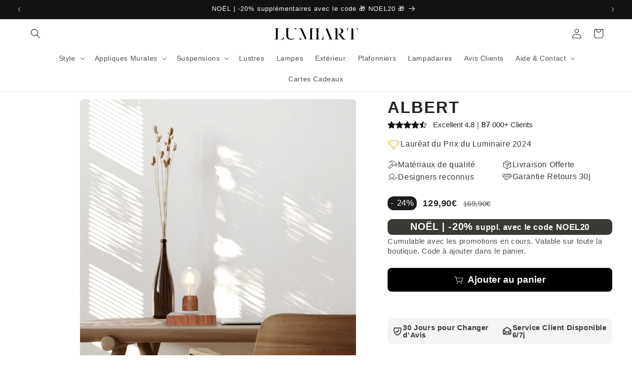

--- FILE ---
content_type: application/javascript
request_url: https://cdn.vstar.app/static/dist/js/seal-review.min.js?241009
body_size: 75329
content:
(()=>{"use strict";var t={45(t,e,i){i.d(e,{P9:()=>f,Rh:()=>y,nn:()=>b,oD:()=>x,yS:()=>w});var n=i(571),s=i(957),o=i(986),r=i(657),a=i(357),l=i(651),d=i(297);let c=0;let p=588,u=!1,v="",g="",w=null,h=5,A=0,m="";function f(t){window.innerWidth<588&&(p=window.innerWidth);const e=t,i=n.A.lang.separate_review_form,r=n.A.lang.separate_review_form,f=n.A.lang.separate_review_form.discount_setting,y=t.discount_setting,b=function(t,e,i){let n="",s="";const r=1===t.discount_for_reviews_form||2===t.discount_for_reviews_form&&"undefined"!=typeof isEmailWrite;if(r){const{reward_strategy:r,discount_value_video:a,discount_value_photo:l}=t,d=1===r;n=function(t,e,i,n){const{discount_value_photo:s,discount_value_video:r}=i;if(!s&&!r)return`<div class="upload-desc">${e.no_discount}</div>`;let a="",l="";r&&s?(a=t?"video_discount":"photo_discount",l=t?r:s):r?(a="video_discount",l=r):s&&(a="photo_discount",l=s);if(a)return`<div class="upload-desc">${(0,o.parseDiscountValue)(e[a],l,n)}</div>`;return""}(d,e,t,i),l&&a&&(s=function(t,e,i,n){if(i&&!t)return`<div class="upload-desc">${(0,o.parseDiscountValue)(e.video_discount,i,n)}</div>`;return""}(d,e,a,i))}else n=`<div class="upload-desc">${e.no_discount}</div>`;return{photoDiscountTip:n,videoDiscountTip:s}}(y,f,y.currency);v=b.photoDiscountTip,g=b.videoDiscountTip,m=y.currency;const{logo_src:k,logo_alignment:q,logo_size:L}=e;let E="";if(1===t.show_privacy_policy){let e="";const i=r.privacy_policy,n=r.terms,s=r.consent_text.replace("{{privacy_policy}}",`<a target="_blank" href="https://app.trustoo.io/privacy_policy">${i}</a>`).replace("{{terms}}",`<a target="_blank" href="https://app.trustoo.io/terms_service">${n}</a>`);1===t.show_checkbox&&(e='<input type="checkbox"  id="tt-protection-checkbox">'),E=`<div id="tt-protection">\n\t\t\t${e}<label for="tt-protection-checkbox">${s}</label>\n\t\t</div>`}let P=1===t.enabled_add_video?`\n    <div class="slide-separate">\n      <span class="slide-line"></span><span class="slide-or">${i.or}</span><span class="slide-line"></span>\n    </div>\n\t\t\t${g}\n    <div class="upload-file">\n      <span>${i.add_video}</span> \n      <input class="upload-input tt-video-uploader" type="file" accept=".mp4,.mkv,.mov,.avi,.flv,.ts,.ps,.mxf,.lxf,.gxf,.3gp,.webm,.mpg,.quicktime">\n    </div> \n  `:"";n.A.attributeConfig&&(h+=n.A.attributeConfig.attributes.length),A=t.rating_icon_type;const I=`class="stars vstar-star" data-type="${t.rating_icon_type}"`,D=`\n    <div id="trustoo-slide-wrapper">\n    <div id="trustoo-slide" class="trustoo-write-review trustoo-widget">\n    <div class="write-review-container" style="left:0px">\n      <div class="write-review-slide active" data-rating-slide  index="0">\n          <div class="window-close tt-write_review_close"></div>\n        <div class="slide-title">${i.slide_1_title}</div>\n        <div class="slide-options">\n          <div class="slide-option" rating="5"><div ${I}>${T(5)}</div>${i.rating_options[0]}</div>\n          <div class="slide-option" rating="4"><div ${I}>${T(4)}</div>${i.rating_options[1]}</div>\n          <div class="slide-option" rating="3"><div ${I}>${T(3)}</div>${i.rating_options[2]}</div>\n          <div class="slide-option" rating="2"><div ${I}>${T(2)}</div>${i.rating_options[3]}</div>\n          <div class="slide-option" rating="1"><div ${I}>${T(1)}</div>${i.rating_options[4]}</div>\n        </div>\n      </div>\n      <div class="write-review-slide" data-resource-slide index="1">\n        <div class="slide-title">${i.slide_2_title}</div>\n        <div class="slide-desc">${i.slide_2_subtitle}</div>\n        <div class="slide-upload">\n          ${v}\n          <div class="upload-file">\n            <span>${i.add_photo}</span> \n            <input class="upload-input tt-image-uploader" type="file" accept=".gif,.jpeg,.jpg,.png">\n          </div>\n          ${P}\n        </div>\n        <button class="back-slide slide-button">${i.back}</button>\n        <button class="slide-skip next-slide">${i.skip}</button>\n      </div>\n      <div class="write-review-slide" data-content-slide index="2">\n        <div class="upload-file-tip"></div>\n        <div class="slide-title">${i.slide_3_title}</div>\n        <textarea maxLength="${n.A.newRevCharLimit}" class="slide-content" cols="30" rows="10" placeholder="${i.content_from_placeholder}"></textarea>\n        <button class="back-slide slide-button">${i.back}</button>\n        <button class="slide-next next-slide" disabled>${i.next}</button>\n      </div>\n\t\t\t${_(!0)}\n      <div class="write-review-slide" data-reviewer-slide index="${h-2}">\n        <div class="slide-title">${i.slide_4_title}</div>\n        <input type="text" maxLength="50" class="slide-name slide-input" placeholder="${i.your_name}">\n        <input type="text" name="email" class="slide-email slide-input" placeholder="${i.email}">\n        ${E}\n        <button class="back-slide slide-button">${i.back}</button>\n        <button class="slide-done next-slide" disabled>${i.done}</button>\n      </div>\n      <div class="write-review-slide" data-last-slide index="${h-1}">\n\t\t\t\t\t<div class="slide-title">${i.slide_5_title}</div>\n\t\t\t\t\t<div class="slide-desc">${i.slide_5_subtitle}</div>\n\t\t\t\t\t<div class="slide-discount" style="display:none">\n\t\t\t\t\t\t<span class="discount-code"></span>\n\t\t\t\t\t\t<span class="discount-copy">${i.discount_setting.copy}</span>\n\t\t\t\t\t</div>\n\t\t\t\t\t<button class="slide-finish next-slide">${i.continue}</button>\n      </div>\n    </div>\n  </div>\n  </div>\n  `;(0,o.$dqs)("#trustoo-mask").insertAdjacentHTML("beforeend",D);const M="undefined"!=typeof Review&&["ar","he"].includes(Review.lang)?"#trustoo-slide .slide-content,#trustoo-slide .slide-input {\n\t\tdirection: rtl;\n\t}":"";if(k&&document.querySelectorAll(".write-review-slide").forEach(t=>t.insertAdjacentHTML("afterbegin",`<div id="tt-write-logo"  style="width: 100%;padding-bottom: 20px;text-align: ${q};"><img style="width: ${L}px;" src="${k}" /></div>`)),n.A.globalStyle.textContent+=`\n\t.trustoo-write-review,#tt-product-selector{\n\t\t--button-bg-color: ${t.review_button_background_color};\n\t\t--button-text-color: ${t.review_button_text_color};\n\t\t--button-radius: ${t.button_radius}px;\n\t\t--text-color: ${t.text_color};\n\t\t--light-text-color: ${(0,o.hexToRgba)(t.text_color,.4)};\n\t\t--discount-code-color:${t.discount_text_color};\n\t\t--discount-copy-color:${t.discount_copy_color};\n\t}\n\t.trustoo-write-review .slide-content{\n\t\tbackground:${(0,o.hexToRgba)(t.text_color,.05)}\n\t}\n\t.trustoo-write-review .vstar-star{\n\t\t--star-color: ${t.review_button_background_color};\n\t\t--nostar-color: ${t.review_button_text_color};\n\t}\n\t.trustoo-write-review,#tt-product-selector{\n\t\t--write-bg:${t.popup_bg_color};\n\t\tbackground: ${t.popup_bg_color};\n\t\tborder-radius: ${t.popup_radius}px;\n\t\tcolor:${t.text_color}\n\t}\n\t.trustoo-write-review .slide-upload {\n\t\tbackground: ${t.popup_bg_color};\n\t}\n\t.trustoo-widget .window-discount,.trustoo-widget .slide-discount{\n\t\tbackground:${t.discount_bg_color};\n\t\tborder-radius: ${t.discount_card_radius}px;\n\t}\n\t${M}\n\t`,function(t){const e=(0,o.$dqs)("#trustoo-slide");n.A.slide=e,(0,o.$dqs)(".window-close",e).onclick=function(){x()},(0,o.$dqsa)(".slide-option",e).forEach(t=>{t.onclick=function(){n.A.ratingVal=t.getAttribute("rating"),R()},t.onmouseover=function(){t.classList.add("active")},t.onmouseout=function(){t.classList.remove("active")}}),(0,o.$dqs)(".upload-input.tt-image-uploader",e).onchange=async function(){const e=this.files[0];if(!(0,o.validateFileType)(e,"image"))return(0,o.setToast)(n.A.lang.all_in_one_from.upload_photo_tip),this.value="",!1;if(n.A.uploadType=1,(0,o.$dqs)(".upload-file-tip").style.display="block",(0,o.$dqs)(".upload-file-tip").innerHTML=a.A.loading(t)+"Uploading",R(),!Object.keys(n.A.uploadImgInfo).length){const t=await s.zG.getPolicyToken();n.A.uploadImgInfo=t[1]}const i=this;(0,o.compressImage)(e).then(e=>{s.zG.uploadImg(e).then(e=>{null===e[0]&&((0,o.$dqs)(".upload-file-tip").innerHTML=a.A.over(t),n.A.mediaUrl[0]={url:"https://img.trustoo.io/"+e[1].key,resource_type:1},i.value="")})})};const i=(0,o.$dqs)(".tt-video-uploader",e);i&&(i.onchange=async function(){const e=this.files[0];if(!(0,o.validateFileType)(e,"video"))return(0,o.setToast)(n.A.lang.all_in_one_from.upload_video_tip),i.value="",!1;const l=parseInt(e.size/1048576);if(l>=600)return(0,o.setToast)("The file cannot exceed 600MB"),i.value="",!1;(0,o.$dqs)(".upload-file-tip").style.display="block",(0,o.$dqs)(".upload-file-tip").innerHTML=a.A.loading(t)+"Uploading",R(),n.A.uploadType=2,u=!0;const c=(0,o.$dqs)(".slide-done");c.setAttribute("disabled",!0),l>=200?(0,d.i_)(e,0,(t,e)=>{r(c,"success",{domain:t,video_service_uid:e})},()=>{r(c,"fail")}):s.zG.getUploadVideoUrl().then(t=>{const{upload_url:i}=t[1];s.zG.uploadVideo(i,e).then(()=>{r(c,"success",t[1])}).catch(()=>{r(c,"fail")})}).catch(()=>{r(c,"fail")})});function r(e,s,r=null){if((0,o.$dqs)(".upload-file-tip").innerHTML="",u=!1,w(),3===c&&(e.textContent=n.A.lang.separate_review_form.done),"fail"===s&&(0,o.setToast)(n.A.lang.error_tip),r){const{video_service_uid:e,domain:i}=r,s=i+"/"+e;n.A.mediaUrl[0]={url:s+"/iframe",resource_type:2},(0,o.$dqs)(".upload-file-tip").innerHTML=a.A.over(t)}i.value=""}const v=(0,o.$dqs)(".slide-content",e),g=(0,o.$dqs)(".slide-next",e);v.oninput=function(){""!==this.value?g.removeAttribute("disabled"):g.setAttribute("disabled",!0)},v.onblur=function(){""===this.value&&g.setAttribute("disabled",!0)};const h=/^[a-zA-Z0-9_-]+(\.[A-Za-z0-9_-]+)*@[a-zA-Z0-9_-]+(\.[a-zA-Z0-9_-]+)+$/,A=(0,o.$dqsa)("input.slide-input",e),f=(0,o.$dqs)(".slide-done",e);w=(0,o.debounce)(function(){if(""!==A[1].value){const t=(0,o.$dqs)(".input-tip",e);h.test(A[1].value)?t&&(0,o.$dqs)(".input-tip",e).remove():t||A[1].insertAdjacentHTML("afterend",`<div class="input-tip">\n            <span class="tt-error_tip"></span><span>${n.A.lang.email_error}</span>\n          </div>`)}$()},300),A.forEach(t=>{t.oninput=w,t.onblur=function(){$()}});const _=(0,o.$dqs)("#tt-protection-checkbox",e);_&&(_.onchange=function(){$()});(0,o.$dqs)(".discount-copy",e).onclick=function(){(0,o.copyToClipboard)((0,o.$dqs)(".discount-code",e).textContent,()=>{(0,o.setToast)(n.A.copyText||n.A.lang.copy_succ)})},e.addEventListener("click",t=>{const i=t.target,r=i.classList;if(r.contains("next-slide"))r.contains("slide-next")&&u&&(f.textContent=n.A.lang.separate_review_form.uploading_video_tip),r.contains("slide-finish")?(x(),c=0,(0,o.$dqsa)(".slide-discount",e).forEach(t=>t.style.display="none"),(0,o.$dqs)(".write-review-slide.active").classList.remove("active"),(0,o.$dqs)('.write-review-slide[index="0"]').classList.add("active"),(0,o.$dqs)(".write-review-container").style.left=0):r.contains("slide-done")?(i.innerHTML="",(0,o.setLoading)(i),function(){const t={},e=n.A.slide,i="shop"===e.dataset.reviewType;n.A.ip&&(t.ip=n.A.ip,t.author_country=n.A.loc);const r=(0,o.$dqs)(".slide-name",e),a=(0,o.$dqs)(".slide-email",e),d=(0,o.$dqs)(".slide-content",e);t.author=r.value,t.author_email=a.value,t.content=d.value,n.A.isLinkReqRev&&("undefined"==typeof isEmailWrite&&(t.source="store_link"),void 0!==n.A.writeLinkParams.dondy&&(t.source="store_link_dondy"));const c=(0,o.$dqs)("#tt-protection-checkbox",e);c&&c.checked&&(t.agree_privacy=1);const p=(0,l.uq)();p.length&&(t.attributes_info={attributes:p,attribute_collection_id:n.A.attributeConfig.attribute_collection_id});s.zG.uploadReview(t,n.A.mediaUrl,i).then(t=>{if(t[0]){let e="";e=-2===t[0].code?t[0].error:n.A.lang.error_tip,(0,o.setToast)(e)}else!function(t,e,i,s,r){const a=n.A.slide,l=n.A.lang.separate_review_form,d=t[1],c=(0,o.$dqs)(".write-review-slide[data-last-slide] .slide-title",a);if(d&&d.discount_code&&d.discount_value){const t=d.discount_value,e=l.discount_setting,i=(0,o.$dqs)(".write-review-slide[data-last-slide] .slide-desc",a);c.textContent=(0,o.parseDiscountValue)(e.title,t,m),c.style.marginTop="69px",i.textContent=(0,o.parseDiscountValue)(e.subtitle,t,m),(0,o.$dqs)(".slide-discount",a).style.display="flex",(0,o.$dqs)(".discount-code",a).textContent=d.discount_code}else c.style.marginTop="108px";R(),(0,o.$dqsa)("[data-content-slide] .slide-next,.slide-done",a).forEach(t=>t.setAttribute("disabled",!0)),(0,o.$dqs)(".upload-file-tip",a).innerHTML="",e.value=i.value=s.value="",r&&(r.checked=!1);if(n.A.mediaUrl=[],n.A.isLinkReqRev){const t=new URLSearchParams(window.location.search);t.delete("req"),t.delete("dondy");const e=t.toString(),i=window.location.pathname+(e?"?"+e:"");window.history.replaceState({},"",i),n.A.isLinkReqRev=!1}}(t,r,a,d,c);(0,o.$dqs)(".slide-done",e).innerHTML=n.A.lang.separate_review_form.done})}()):R();else if(r.contains("back-slide")){const t=(0,o.$dqs)(`.write-review-slide[index="${c}"]`);S(t,t.previousElementSibling),c--,(0,o.$dqs)(".write-review-container").style.left=(parseInt(t.getAttribute("index"))-1)*-p+"px"}})}(t.text_color),C(),n.A.isLinkReqRev){document.body.classList.add("trustoo-open"),(0,o.$dqs)("#trustoo-mask").style.display="flex";const t=(0,o.$dqs)(".trustoo-write-review");t.style.display="block",t.parentNode.style.display="block"}}function _(t=!1){const e=n.A.lang.separate_review_form;let i="";if(n.A.attributeConfig){const s=n.A.attributeConfig.attributes,o=t?"data-normal-product":"data-select-product";s.forEach((t,n)=>{let s="";"multiple_choice"===t.type&&(s=`<button class="slide-next next-slide">${e.next}</button>`),i+=`<div class="write-review-slide" index="${3+n}" ${o} data-attribute data-type="${t.type}">\n\t\t\t${s}\n\t\t\t  <button class="back-slide slide-button">${e.back}</button>\n        <button class="slide-skip next-slide">${e.next}</button>\n      </div>`})}return i}function y(){s.zG.getAttribute().then(t=>{t[1]&&(n.A.attributeConfig=t[1],(0,o.$dqs)("[data-reviewer-slide]",n.A.slide).insertAdjacentHTML("beforebegin",_()),C(),b())})}function b(){let t=0;"normal"!==n.A.slide.dataset.reviewType&&(0,o.$dqsa)(".write-review-slide",n.A.slide).forEach(e=>{"normalProduct"in e.dataset?e.setAttribute("index",-1):(e.setAttribute("index",t),t++)})}function C(){const t="product"===n.A.slide.dataset.reviewType?"data-select-product":"data-normal-product";(0,o.$dqsa)(`.write-review-slide[${t}][data-attribute]`,n.A.slide).forEach((t,e)=>{(0,l.M6)(t,n.A.attributeConfig.attributes[e],(t,e)=>{e||R()})})}function $(){const t=n.A.slide,e=(0,o.$dqsa)("input.slide-input",t),i=(0,o.$dqs)(".slide-done",t),s=(0,o.$dqs)("#tt-protection-checkbox",t),r=(0,o.$dqs)(".input-tip",t);let a=!0;s&&(a=s.checked),""===e[0].value||""===e[1].value||!a||u||r?i.setAttribute("disabled",!0):i.removeAttribute("disabled")}function x(){(0,o.$dqs)("#trustoo-mask").style.display="none";const t=n.A.slide;t.style.display="none",t.parentNode.style.display="none",n.A.writeTo.productId="";const e=(0,o.$dqs)("#trustoo-mask>.trustoo-power");if(e&&(e.style.display="none"),document.body.classList.remove("trustoo-open"),window.removeEventListener("hashchange",r.FP),-1!==window.location.hash.indexOf("tt-write-reviews-open")&&window.history.replaceState({},document.title,window.location.href.replace("#tt-write-reviews-open","")),(0,l.ps)(),"normal"!==t.dataset.reviewType){let e=0;(0,o.$dqsa)(".write-review-slide",t).forEach(t=>{t.setAttribute("index",e),"selectProduct"in t.dataset?t.remove():e++})}delete t.dataset.reviewType}function R(){const t=(0,o.$dqs)(`.write-review-slide[index="${c}"]`);S(t,(0,o.$dqs)(`.write-review-slide[index="${c+1}"]`)),c++,(0,o.$dqs)(".write-review-container").style.left=(parseInt(t.getAttribute("index"))+1)*-p+"px"}function S(t,e){t.classList.remove("active"),e.classList.add("active")}function T(t){return 6===A?`<div style="margin-right: -6px" class="star-item">${a.A.heartStroke}</div>`.repeat(t)+`<div style="margin-right: -6px" class="star-item nostar">${a.A.heartStroke}</div>`.repeat(5-t):(0,o.getTotalStarString)(t,!1)}},56(t){var e=[];function i(t){for(var i=-1,n=0;n<e.length;n++)if(e[n].identifier===t){i=n;break}return i}function n(t,n){for(var o={},r=[],a=0;a<t.length;a++){var l=t[a],d=n.base?l[0]+n.base:l[0],c=o[d]||0,p="".concat(d," ").concat(c);o[d]=c+1;var u=i(p),v={css:l[1],media:l[2],sourceMap:l[3],supports:l[4],layer:l[5]};if(-1!==u)e[u].references++,e[u].updater(v);else{var g=s(v,n);n.byIndex=a,e.splice(a,0,{identifier:p,updater:g,references:1})}r.push(p)}return r}function s(t,e){var i=e.domAPI(e);i.update(t);return function(e){if(e){if(e.css===t.css&&e.media===t.media&&e.sourceMap===t.sourceMap&&e.supports===t.supports&&e.layer===t.layer)return;i.update(t=e)}else i.remove()}}t.exports=function(t,s){var o=n(t=t||[],s=s||{});return function(t){t=t||[];for(var r=0;r<o.length;r++){var a=i(o[r]);e[a].references--}for(var l=n(t,s),d=0;d<o.length;d++){var c=i(o[d]);0===e[c].references&&(e[c].updater(),e.splice(c,1))}o=l}}},88(t,e,i){i.d(e,{B:()=>w,m:()=>g});var n=i(957),s=i(357),o=i(986),r=i(571),a=i(405),l=i(607),d=i(500);let c=!1,p=!1,u=0,v=0;async function g(){let t=null;if("undefined"==typeof vstar_qa_settings||r.A.isSettingUpdate){const e=await n.nj.getSetting();null===e[0]&&(t=e[1])}else t=vstar_qa_settings;if(t){if(1!==t.is_active)return;(0,a.aQ)(3,1),u=t.page_size,p=t.is_show_helpful;let e=[];const i=t.color.split(",");["title-color","title-line-color","line-color","question-color","answer-color","reply-bg-color"].forEach((t,n)=>{e.push(`--${t}:${i[n]};`)}),r.A.globalStyle.textContent+=`\n\t\t.tt-tabs-list{\n\t\t\t${e.slice(0,2).join("")}\n\t\t}\n\t\t.tt-qa-list{\n\t\t\t${e.slice(2).join("")}\n\t\t\t\t--author-font-size:${t.author_font_size}px;\n\t\t\t\t--content-font-size:${t.content_font_size}px;\n\t\t}\n\t\t`,v=t.review_date_format,r.A.pageInfo.QA={curPage:1},w()}}async function w(){c||(0,o.$dqs)("#vstar-reviews #reviews-body,#vstar-noreviews").insertAdjacentHTML("beforeend",'<div class="tt-qa-list"></div>');const t=(0,o.$dqs)(".tt-qa-list",r.A.reviewsDom),e=r.A.reviewsDom,i=r.A.userSetting.review_pagination_type,a=1===i;a&&(0,l.ne)(t,r.A.reviewsDom,!0);const g=await n.nj.getList({limit:u});if(g[1]){if(!c){c=!0,(0,o.$dqs)(".tt-qa-list",r.A.reviewsDom).addEventListener("click",function(t){let e=t.target;"path"===e.tagName&&(e=e.closest("svg"));let i=e.classList;(i.contains("tt-helpful")||i.contains("tt-unhelpful"))&&(0,l.nG)(e,i)});const t=g[1].page.total_page;r.A.pageInfo.QA.total=t,a&&(0,d.IV)(),e.setAttribute("qa-page-count",t)}(0,d.RR)(i,r.A.reviewsDom)}const w=g[1].list;let A="";a?(0,l.ne)(t,r.A.reviewsDom,!1):2===i&&(A=t.innerHTML),w.length?w.forEach(t=>{let e="";if(t.qa_reply_data){let i="";if(1===p){const e="tt_qa_"+r.A.shop_id;let n=(0,o.gsLocal)("get",e),a="",l="";if(n){n=JSON.parse(n);const e=n.find(e=>e.id==t.id);e&&(1===e.likeType?a="active":2===e.likeType&&(l="active"))}i=`<div class="review-helpful"><span>${r.A.lang.question_and_answer.helpful}</span>\n\t\t\t\t\t${s.A.helpful(a)}<span class="tt-helpful-count">${t.qa_reply_data.likes_qa}</span>\n\t\t\t\t\t${s.A.unhelpful(l)}<span class="tt-unhelpful-count">${t.qa_reply_data.dislike_qa}</span></div>`}e=`<div class="tt-reviews-answer" >\n\t\t\t\t<div class="first-row">\n\t\t\t\t\t<span class="tt-answerer" >${r.A.lang.shop_name.replace("{{shop_name}}",r.A.userSetting.store_name)} </span>\n\t\t\t\t\t<span class="tt-answer-date">${h(v,t.qa_reply_data.create_time)}</span>\n\t\t\t\t</div>\n\t\t\t\t<div class="second-row" > ${t.qa_reply_data.answer} </div>\n\t\t\t\t<div class="tt-qa-helpful" style="text-align: right;">\n\t\t\t\t\t${i}\n\t\t\t\t</div>\n\t\t\t</div>`}A+=`\n\t\t\t\t<div class="tt-qa" qa-id="${t.id}">\n\t\t\t\t\t<div class="tt-review-question" >\n\t\t\t\t\t\t<div class="first-row">\n\t\t\t\t\t\t\t<span class="tt-questioner" >${t.questioner}</span>\n\t\t\t\t\t\t\t<span class="tt-question-date">${h(v,t.create_time)}</span>\n\t\t\t\t\t\t</div>\n\t\t\t\t\t<div class="second-row" > ${t.question} </div>\n\t\t\t\t\t</div>\n\t\t\t\t\t${e}\n\t\t\t\t</div>\n\t\t\t\t`}):A=`<div style="text-align:center">${s.A.qa(r.A.userSetting.font_color)}</div><div style="margin-top:4px;text-align:center;font-size:20px">${r.A.lang.no_questions}</div>`,t.innerHTML=A}function h(t,e){return 5===t?(0,l.PK)(e):(0,l.i$)(e,t)}},92(t){t.exports=function(t,e){Object.keys(e).forEach(function(i){t.setAttribute(i,e[i])})}},134(t,e,i){i.d(e,{A:()=>a});var n=i(957),s=i(986),o=i(571);const r=function(){const t={};switch(o.A.shop_id){case 55363502159:o.A.isHomePage&&(t.customCollTarSel=".h1.product__title,.card__heading.h5>.full-unstyled-link");break;case 64402030811:o.A.isHomePage&&(t.customCollTarSel='.glide-wrapper.glider-slide [data-product-type="title"]');break;case 59471560866:t.homeStarDelay=2e3,o.A.isHomePage&&(t.customCollTarSel=".prod-thumb-title-color>a")}return t},a={get_move_review_info:{},custom_carousel_info:{},custom_style_info:{},star_insert_adaptation_info:{},user_needs_solutions_info:{},fixedLayout:0,bigRatingDigits:2,isOpenRecStars:!0,isShowRevVerified:!0,isPopupProdReviews:!1,customRatingText:"",customHeadRatingText:"",showRelatedPros:!1,reviewConstructor:null,setLinkMedia:!1,isAssociatedProdFullName:!1,isPageReview:!1,setUserNeed(){const t=this,{shop_id:e}=Review,i=(0,s.$dqs)("[data-trustoo-observable]");if(i){const n=i.dataset.trustooObservable;"product"===n?t.isProPageObserve=!0:"collection"===n&&(o.A.isSetObserver=!0)}switch(e){case 55420682445:o.A.isProPage&&document.body.addEventListener("click",function(t){t.target.classList.contains("reviews-text")&&"P"===t.target.tagName&&(0,s.$dqs)(".breadcrumb_pr_wrap").scrollIntoView({behavior:"smooth",block:"start"})});break;case 26046955594:case 17400017:{location.href.includes("/pages/puffy-mattress-reviews")&&window.shopifyObj&&(t.isPageReview=!0,o.A.isProPage=!1,o.A.productId=void 0,window.shopifyObj.productId=null),t.isOpenRecStars=!1,o.A.copyText="Coupon copied successfully";const a=document.createElement("script");a.src="https://cdn.vstar.app/static/module/user_need/extension-script/expand-submission.js?"+o.A.constructTime,document.head.append(a);let l=localStorage.getItem("trustoo_uv");if(l||(l=o.A.shop_id+"_"+(new Date).getTime()),o.A.isProPage){let c=null,p=null;const u=document.createElement("script");u.src="https://embed.cloudflarestream.com/embed/sdk.latest.js",u.async=!0,u.onload=()=>{p&&(c=Stream(p))},document.head.appendChild(u),document.addEventListener("onTTDetailEmbed",()=>{if(TTRevDetail.revDetail.addEventListener("click",t=>{const e=t.target;(e.closest(".tt-video-player")||(e.tagName=e.nextElementSibling))&&d("CLICK_MEDIA",void 0,{review_id:TTRevDetail.reviewId,interaction_type:"expand"})}),p=document.querySelector("#trustoo-review-detail .tt-detail-frame"),"undefined"!=typeof Stream&&(c=Stream(p)),p){const t=TTRevDetail.closeTTDetail;TTRevDetail.closeTTDetail=e=>{"block"===p.style.display&&c&&(d("CLICK_MEDIA",void 0,{review_id:TTRevDetail.reviewId,view_duration:c.currentTime,interaction_type:"close_popup",tt_client_id:l}),c=Stream(p)),t(e)}}})}function d(t,e,i,n){try{fetch("https://api.trustoo.io/api/v1/reviews/collect_event",{method:"POST",headers:{"Content-Type":"application/json"},body:JSON.stringify({client_id:n,shop_id:o.A.shop_id,event_type:t,event_source:"STOREFRONT",expand_content:e,media_interaction:i})})}catch(t){}}window.TrustooColl=d;break}}Object.assign(t,r())},setPageReview(t){let e=window.location.href,i=e.indexOf("pages/")+6,n=e.substring(i);const r=(0,s.$dqs)(".pagefly-review-widget-sealapp,.custom-vstar-review-widget,#vstar-all-reviews");if(r&&"vstar-all-reviews"===r.id&&(o.A.isRevPage=!0),o.A.allRev=r,[49048256661,62366974136,23928713].includes(t)||r||"reviews"===n){(["clienti-soddisfatti","shop-reviews","review-page","producto-mini","avis-menviking","customer-reviews"].includes(n)||"reviews"===n||r&&"vstar-all-reviews"===r.id||r&&("custom-vstar-review-widget"===r.className||"pagefly-review-widget-sealapp"===r.className)&&!o.A.isProPage)&&(this.isPageReview=!0)}},async getUserNeedData(){const{pageType:t,themeId:e}=o.A,i=this;if(o.A.isHomePage||o.A.isProPage||o.A.otherPageColl||o.A.isCollPage||i.isPageReview){let s,o;if("undefined"!=typeof vstar_custom_info?(s=vstar_custom_info,o=null):[o,s]=await n.zG.getUserNeed(),null===o)for(let n in s){const o=s[n].list,r=o.length;if("star_insert_adaptation_info"===n){const t=o.filter(t=>(!t.theme_id||t.theme_id===e)&&t.product_detail_star),n=o.filter(t=>(!t.theme_id||t.theme_id===e)&&t.product_list_star);if(t.length){const e=t.at(-1);i.customProTarSel=e.product_detail_star,i.detailRatingPosition=e.detail_position}if(n.length){const t=n.at(-1);i.customCollTarSel=t.product_list_star,i.listRatingPosition=t.list_position}}else if(0!==r)for(let s=0;s<o.length;s++){const r=o[s],a=r.page||r.target_page,l=r.theme_id;a&&-1===a.indexOf(t)&&"all"!==a||(l&&e!=l||"custom_style_info"===n&&["carousel","rating"].includes(r.type)||(0!==Object.keys(i[n]).length?"custom_style_info"===n?i[n].css_style_code+=r.css_style_code:i[n]=r:0===Object.keys(i[n]).length&&(i[n]={...r})))}}}}}},137(t){t.exports=function(t,e){if(e.styleSheet)e.styleSheet.cssText=t;else{for(;e.firstChild;)e.removeChild(e.firstChild);e.appendChild(document.createTextNode(t))}}},154(t,e,i){i.d(e,{Cf:()=>L,Do:()=>E,_x:()=>m,yE:()=>A});var n=i(571),s=i(957),o=i(986),r=i(657),a=i(357),l=i(743),d=i(651),c=i(297);let p=null,u=null,v=null,g="",w="",h=0;async function A(t){let e="",i="";const s=t,{lang:l,productImageUrl:d,productName:c,isNoUploadImg:h}=n.A,A=n.A.lang.all_in_one_from,m=l.question_and_answer;let b="";"undefined"!=typeof Review&&["ar","he"].includes(Review.lang)&&(b=" trustoo-rtl"),n.A.isMobile&&(n.A.globalStyle.textContent+="#trustoo-allinone>.tt-write-content {\n\t\t\tpadding-bottom: 100px !important;\n\t}"),n.A.globalStyle.textContent+=`\n\t#trustoo-allinone,#success-window,#tt-product-selector{\n\t\t--button-bg-color: ${t.review_button_background_color};\n\t\t--button-text-color: ${t.review_button_text_color};\n\t\t--button-radius: ${t.button_radius}px;\n\t\t--text-color: ${t.text_color};\n\t\t--light-text-color: ${(0,o.hexToRgba)(t.text_color,.4)};\n\t\t--text-color-alpha-70: ${(0,o.hexToRgba)(t.text_color,.7)};\n\t\t--discount-code-color:${t.discount_text_color};\n\t\t--discount-copy-color:${t.discount_copy_color};\n\t}\n    #trustoo-allinone .form-submit[disabled]{background-color:${(0,o.hexToRgba)(t.review_button_background_color,.4)} !important}\n\t\t.trustoo-write-review,#success-window,#tt-product-selector{\n\t\t\t--write-bg:${t.popup_bg_color};\n\t\t\tbackground: ${t.popup_bg_color};\n\t\t\tborder-radius: ${t.popup_radius}px;\n\t\t\tcolor:${t.text_color}\n\t\t}\n\t\t#trustoo-allinone.trustoo-write-review .vstar-star{\n\t\t\t--star-color: ${t.star_color};\n\t\t}\n\t\t.trustoo-widget .window-discount,.trustoo-widget .slide-discount{\n\t\t\tbackground:${t.discount_bg_color};\n\t\t\tborder-radius: ${t.discount_card_radius}px;\n\t\t}\n  `;const C=function(t,e){let i,n,s=`\n    <div class="name-area inline">\n\t\t<div class="tt-input-title">${e.name}</div>\n      <input type="text" maxLength="50"  input-type="author" class="small-input user-input require" ">\n\t\t\t<div class="error-tip name-tip"></div>\n    </div>\n    `;return i=1===t.require_email?"require":"",n=1===t.show_email?"":"hidden",s+=`<div class="email-area inline" ${n}>\n\t<div class="tt-input-title">${e.email}</div>\n    <input type="text" name="email" input-type="author_email" class="small-input user-input ${i}">\n\t\t<div class="error-tip email-tip" ${n}></div>\n    </div>`,i=1===t.require_phone?"require":"",n=1===t.show_phone?"":"hidden",s+=`<div class="phone-area inline" ${n}>\n\t<div class="tt-input-title">${e.phone}</div>\n    <input type="text" input-type="author_phone" class="small-input user-input ${i}">\n\t\t<div class="error-tip phone-tip" ${n}></div>\n    </div>`,s}(t,l);e='<div class="window-close tt-write_review_close">\n        </div>';const S=t.discount_setting;w=S.currency,i=function(t,e){let i="";if(1===t.discount_for_reviews_form||2===t.discount_for_reviews_form&&"undefined"!=typeof isEmailWrite&&isEmailWrite){const{discount_value_star:n,discount_value_text:s,discount_value_photo:r,discount_value_video:a}=t,l=e;let d="tip_3";const c=a||r||s||n;if(a?d="video_discount":r&&(d="photo_discount"),c){i=`<div class="discount-tip">${(0,o.parseDiscountValue)(l[d],c,w)}</div>`}}return i}(S,n.A.lang.all_in_one_from.discount_setting),g=s.logo_src;let T="";T=6===t.rating_icon_type?`<div style="margin-right: 0" class="star-item nostar">${a.A.heartStroke}</div>`.repeat(5):(0,o.getTotalStarString)(0);let L="";g&&(L=`<div id="tt-write-logo" style="text-align: ${s.logo_alignment};">\n\t\t<img src="${g}" alt="logo" style="width: ${s.logo_size}px;">\n\t\t</div>`);const P=`\n  <div class="window-head">\n    <div class="window-close tt-write_review_close">\n        </div>\n    <span class="head-title">${l.all_in_one_from.write_reviews}</span>\n  </div>`;let M="";M=`<div class="product-image" style="background-image:url('${d}')"></div>`;let B="",O="";const H="image/*,.gif,.jpeg,.jpg,.png",N=",video/*,.mp4,.mkv,.mov,.avi,.flv,.ts,.ps,.mxf,.lxf,.gxf,.3gp,.webm,.mpg,.quicktime";1===t.write_review_form&&(O=1===t.enabled_add_video?` \n    <div class="upload-or">${l.all_in_one_from.or}</div>\n      <div class="tt-uploader tt-video-uploader" style="display : ${h?"none":"flex"}">\n          <input type="file" multiple class="upload-input" tabindex="-1"\n          accept="${H}${N}">\n          <span style="font-size: 30px; line-height: 30px;">+</span>\n          <span class="upload-image-text">${l.all_in_one_from.add_video}</span>\n          <span class="images-num">0/1</span>\n    </div>\n  `:"",B=` <div class="upload-area">\n\t\t\t\t<div class="tt-uploader tt-image-uploader" style="display : ${h?"none":"flex"}">\n\t\t\t\t\t\t<input type="file" multiple class="upload-input"\n\t\t\t\t\t\ttabindex="-1" accept="${H}${1===t.enabled_add_video?N:""}">\n\t\t\t\t\t\t<span style="font-size: 30px; line-height: 30px;">+</span>\n\t\t\t\t\t\t<span class="upload-image-text">${l.add_photo}</span>\n\t\t\t\t\t\t<span class="images-num">0/5</span>\n\t\t\t\t</div>\n\t\t\t\t${O}\n\t\t\t</div>`);const j=1===t.show_title?`<div class="title-area inline">\n\t<div class="tt-input-title">${l.all_in_one_from.title}</div>\n    <input type="text" maxLength="300"  input-type="title" class="small-input user-input${1===t.require_title?" require":""}">\n\t\t<div class="error-tip title-tip"></div>\n    </div>`:"",W=1===t.require_feedback?"require":"",F=1===t.show_feedback?"":"hidden",z=`<div class="feedback-area inline" ${F}>\n\t<div class="tt-input-title">${l.all_in_one_from.review}</div>\n\t<div class="feedback-count"><span>0/${n.A.newRevCharLimit}</span></div>\n\t<textarea input-type="content" maxLength="${n.A.newRevCharLimit}"  class="big-input user-input ${W}" placeholder="${l.feedback}" ></textarea>\n\t<div class="error-tip feedback-tip" ${F}></div>\n\t</div>`;let U="";if(1===t.show_privacy_policy){let e="";const i=A.privacy_policy,n=A.terms,s=A.consent_text.replace("{{privacy_policy}}",`<a target="_blank" href="https://app.trustoo.io/privacy_policy">${i}</a>`).replace("{{terms}}",`<a target="_blank" href="https://app.trustoo.io/terms_service">${n}</a>`);1===t.show_checkbox&&(e='<input type="checkbox"  id="tt-protection-checkbox">'),U=`<div><div id="tt-protection">\n\t\t\t${e}<label for="tt-protection-checkbox">${s}</label>\n\t\t</div><div class="error-tip checkbox-tip"></div></div>`}let V=`<div id="trustoo-allinone" class="trustoo-widget ${b} trustoo-write-review" >\n  <div class="tt-write-content"> ${L+P+`<form action="" class="review-message">\n\t${`<div class="window-product">${M}<div class="product-right"></div></div>`+`<div class="tt-write-rating">\n\t<div class="tt-rating-title">${n.A.lang.you_rating}</div>\n\t<div class="vstar-star" data-type="${t.rating_icon_type}">\n\t${T} \n\t</div></div>`}\n\t\t${j}\n\t\t${z}\n\t\t${B}\n\t\t${C}\n\t\t${n.A.attributeConfig?'<div id="tt-attr-wrapper" data-normal-product></div>':""}\n  </form>`+(i+U+`<div id="tt-qa-private"><span>${m.publish_title}</span> <span><label>${m.public_options_yes}<input type="radio" name="public" value="1" checked></label></span><span><label>${m.public_options_no}<input id="tt-qa-unpublish" type="radio" name="public" value="3"></label></span></div>`+`<button disabled class="form-submit" type="button">${l.submit}</button>`)}</div></div>`;if((0,o.$dqs)("#trustoo-mask").insertAdjacentHTML("beforeEnd",V),v=(0,o.$dqs)("#trustoo-allinone"),1===n.A.writeForm&&R(v),p=(0,o.$dqs)(".tt-image-uploader",v),1===t.show_feedback&&((0,o.$dqs)("textarea",v).style.fontFamily=window.getComputedStyle((0,o.$dqs)("input",v)).fontFamily),c){let t=(0,o.$dqs)(".product-right");c.length>100?t.innerHTML=c.substring(0,100)+"...":t.innerHTML=c}if(function(t){t.addEventListener("touchmove",t=>{t.stopPropagation()},!1),(0,o.$dqs)(".window-close",t).onclick=function(){n.A.isMobile&&window.history.replaceState({},document.title,window.location.href.replace("#tt-write-reviews-open","")),E()};const e=(0,o.$dqs)("#tt-protection-checkbox",t);e&&(e.onchange=function(){this.checked&&I()});n.A.productImageUrl&&(0,o.imgLoad)(n.A.productImageUrl).then(e=>{const i=e.width,n=e.height,s=(0,o.$dqs)(".product-image",t);s.style.backgroundSize=i>=n?"auto 100%":"100% auto"});let i=(0,o.$dqsa)(".star-item",t);k(n.A.ratingVal);for(let t=1;t<=i.length;t++)i[t-1].index=t,n.A.isMobile?i[t-1].onclick=function(){n.A.ratingVal=this.index,k(this.index),q()}:(i[t-1].onmouseover=function(){k(this.index)},i[t-1].onclick=function(){n.A.ratingVal=this.index,q()});n.A.isMobile||((0,o.$dqs)(".tt-write-rating .vstar-star",t).onmouseleave=function(){k(0)});let s=(0,o.$dqsa)(".user-input",t);const r=n.A.lang;if(n.A.isMobile){let e=(0,o.getMobileSystem)();"ios"===e&&(t.style.paddingBottom="70px");let i=window.getComputedStyle(t).getPropertyValue("height"),n=function(){"android"==e&&((0,o.$dqs)("#trustoo-allinone").style.overflow="hidden");let n=setInterval(()=>{window.getComputedStyle(t).getPropertyValue("height")!=i&&("android"==e&&((0,o.$dqs)("#trustoo-allinone").style.overflow="scroll",(0,o.$dqs)("#trustoo-allinone").scrollTop=230),clearInterval(n))},200)};(0,o.$dqsa)("#trustoo-allinone .user-input").forEach(t=>t.addEventListener("click",n)),(0,o.$dqsa)("#trustoo-allinone .user-input").forEach(t=>t.addEventListener("focus",n))}const a=(0,o.$dqs)(".upload-area",t);a&&(a.onclick=e=>{if(["tt-delete_image","hover-image","image-delete tt-mobile_delete_image"].includes(e.target.className)){const i=e.target.closest(".uploaded-item");let s=i.dataset.name,r=n.A.mediaUrl.findIndex(t=>t.name==s);n.A.mediaUrl.splice(r,1),i.remove(),"image"===i.dataset.type?(5===n.A.imgUploadedCount&&$(1),n.A.imgUploadedCount--):"video"===i.dataset.type&&$(3),(0,o.$dqs)(".images-num",t).innerHTML=`${n.A.imgUploadedCount}/5`}});async function l(e,i){const s=function(t){const e=[],i=[],s=5,r=(0,o.$dqsa)(".uploaded-item[data-type=image]").length,a=(0,o.$dqsa)(".uploaded-item[data-type=video]").length,l=[];for(let e=0;e<t.length;e++){const s=t[e],r=(0,o.validateFileType)(s,"image"),a=(0,o.validateFileType)(s,"video");if(!r&&!a)return(0,o.setToast)(n.A.lang.all_in_one_from.error_file_tip),null;r?l.push(s):a&&i.push(s)}let d=0;if(l.length>=s)e.push(...l.slice(0,s)),d=r;else{const t=r+l.length;t<=s?(e.push(...l),d=0):(e.push(...l),d=t-s)}return{images:e,allVideoFiles:i,shouldReplaceVideo:a>0&&i.length>0,imagesToReplace:d}}(e);if(!s)return void(i.value="");let r=null,a=0,l=!1;if(s.allVideoFiles&&s.allVideoFiles.length>0){for(let t=0;t<s.allVideoFiles.length;t++){const e=s.allVideoFiles[t],i=parseInt(e.size/1048576);if(!(i>=600)){r=e,a=i,l=!0;break}}r||(0,o.setToast)("The file cannot exceed 600MB")}if(s.shouldReplaceVideo&&l&&r&&f(),s.imagesToReplace>0){const e=(0,o.$dqsa)(".uploaded-item[data-type=image]",t).length;s.imagesToReplace>=e?_():_(s.imagesToReplace)}const d=[];s.images.length>0&&d.push(y(s.images,"image")),l&&r&&($(4),d.push(y([r],"video",a))),d.length>0&&await Promise.all(d),i.value=""}s.forEach(e=>{e.addEventListener("input",function(){const e=this.nextElementSibling;e.innerHTML="",e.classList.remove("display"),this.classList.remove("error-border");let i=this.classList.contains("require");if(t.getAttribute("write-qa")&&!["author_phone","title"].includes(this.getAttribute("input-type"))&&(i=!0),i&&""===this.value.trim())e.innerHTML=`<div class="input-tip"><span class="tt-error_tip"></span><span>${r.required}</span></div>`,e.classList.add("display"),this.classList.add("error-border");else if(this.parentNode.classList.contains("email-area")){const t=/^[a-zA-Z0-9_-]+(\.[A-Za-z0-9_-]+)*@[a-zA-Z0-9_-]+(\.[A-Za-z0-9_-]+)+$/;this.value.trim()&&!t.test(this.value.trim())&&(e.innerHTML=`<div class="input-tip"><span class="tt-error_tip"></span><span>${r.email_error}</span></div>`,e.classList.add("display"),this.classList.add("error-border"))}else this.classList.contains("big-input")&&function(){let t=(0,o.$dqs)(".big-input").value.length;(0,o.$dqs)("#trustoo-allinone .feedback-count>span").textContent=t+"/"+n.A.newRevCharLimit}()}),e.onblur=function(){setTimeout(()=>{const t=this.nextElementSibling;""===this.value.trim()&&this.classList.contains("require")&&(t.innerHTML=`<div class="input-tip"><span class="tt-error_tip"></span><span>${r.required}</span></div>`,t.classList.add("display"),this.classList.add("error-border"))},100)}}),p&&((0,o.$dqs)("input",p).onchange=async function(){await l(this.files,this)});u=(0,o.$dqs)(".tt-video-uploader .upload-input",t),u&&(u.onchange=async function(){await l(this.files,this)});(0,o.$dqs)(".form-submit",t).onclick=function(){if(!D())return void this.removeAttribute("disabled");this.setAttribute("disabled",!0),this.innerHTML=`${r.submitting}`;let t=12;n.A.isMobile&&(t=20),(0,o.setLoading)(this,t),this.setAttribute("disabled",!0),x()}}(v),n.A.isLinkReqRev){if("function"==typeof r.nZ){if((0,r.nZ)())return}document.body.classList.add("trustoo-open"),(0,o.$dqs)("#trustoo-mask").style.display="flex",(0,o.$dqs)(".trustoo-write-review").style.display="block"}}function m(t){T();const e=l.A.write,{allInOne:i,image:r,content:a,prodName:d,title:c,contentLabel:p,submit:u}=e,v=i.dataset.reviewType,g=n.A.lang;let w=g.all_in_one_from.write_reviews,h=n.A.productImageUrl,A=n.A.productName;"reviews"===t?(p.textContent=g.all_in_one_from.review,u.textContent=g.submit,"product"===v&&n.A.writeTo.productId?(h=n.A.writeTo.prodImageUrl,A=n.A.writeTo.productName,s.zG.getAttribute(n.A.writeTo.productId).then(t=>{t[1]&&t[1].attributes.length>0&&(n.A.attributeConfig=t[1],(0,o.$dqs)(".error-tip.phone-tip",i).insertAdjacentHTML("afterend",'<div id="tt-attr-wrapper" data-select-product></div>'),R(i))})):"shop"===v&&(w=n.A.lang.store_review.write_btn_text)):"QA"===t&&(w=g.question_and_answer.ask_a_question,a.placeholder=g.question_and_answer.desc_placeholder,p.textContent=g.question_and_answer.question,u.textContent=g.question_and_answer.submit_question,i.setAttribute("write-qa",!0),q()),A&&A.length>100&&(A=A.substring(0,100)+"..."),d.textContent=A,r.style.backgroundImage=`url(${h})`,c.textContent=w,document.body.classList.add("trustoo-open"),i.style.display="flex",l.A.mask.style.display="flex"}function f(){const t=(0,o.$dqs)(".uploaded-item[data-type=video]",v);if(t){const e=n.A.mediaUrl.find(t=>2===t.resource_type);if(e){const t=n.A.mediaUrl.indexOf(e);n.A.mediaUrl.splice(t,1)}t.remove(),$(3)}}function _(t=null){const e=(0,o.$dqsa)(".uploaded-item[data-type=image]",v);if(0===e.length)return;(null==t?Array.from(e):Array.from(e).slice(-t)).forEach(t=>{const e=t.dataset.name;if(e){const t=n.A.mediaUrl.findIndex(t=>t.name==e);-1!==t&&n.A.mediaUrl.splice(t,1)}t.remove(),n.A.imgUploadedCount--}),(0,o.$dqs)(".images-num",v).innerHTML=`${n.A.imgUploadedCount}/5`,n.A.imgUploadedCount<5&&$(1)}async function y(t,e,i=0){const{mediaUrl:r}=n.A;let a=!1,l=(0,o.$dqsa)(".uploaded-item[data-type=image]").length,d=(0,o.$dqs)(".tt-uploader"),p=t.length,u="";if("image"===e&&!Object.keys(n.A.uploadImgInfo).length){const t=await s.zG.getPolicyToken();n.A.uploadImgInfo=t[1]}t.length+l>=5&&"image"===e&&(p=5-l,$(2));for(let l=0;l<p;l++){let p="",v=t[l];"image"===e?(n.A.imgUploadedCount++,p=(0,o.getObjectURL)(v),u=v.name,(0,o.compressImage)(v).then(t=>{s.zG.uploadImg(t).then(t=>{let e=t[1].name;null===t[0]?((0,o.$dqs)(`.uploaded-item[data-name="${e}"]>.loader`).remove(),0===(0,o.$dqsa)(".uploaded-item>.loader").length&&q(),r.push({name:e,url:"https://img.trustoo.io/"+t[1].key,resource_type:1})):(5===n.A.imgUploadedCount&&$(1),n.A.imgUploadedCount--,(0,o.$dqs)(`.uploaded-item[data-name="${e}"]`).remove(),(0,o.$dqs)(".images-num").innerHTML=`${n.A.imgUploadedCount}/5`,(0,o.setToast)("Failed to upload image"))})}),h=1):"video"===e&&(h=2,i>=200?(0,c.i_)(v,0,(t,e)=>{b(t,e)},()=>{C()}):s.zG.getUploadVideoUrl().then(t=>{const{upload_url:e,domain:i}=t[1],n=t[1].video_service_uid;s.zG.uploadVideo(e,v).then(()=>{b(i,n)}).catch(()=>{C()})}).catch(()=>{C()}));let g=document.createElement("div");if(g.className="uploaded-item",g.setAttribute("data-type",e),"image"===e?(u&&g.setAttribute("data-name",u),(0,o.$dqs)(".tt-image-uploader .images-num").innerHTML=`${n.A.imgUploadedCount}/5`,P(g,p)):"video"===e&&g.classList.add("uploading"),g.innerHTML='<div class="hover-image">\n                      <div class="tt-delete_image"></div>\n                    </div>\n                    ',d.before(g),(0,o.setLoading)(g,24),a||(a=!0,q()),n.A.isMobile){let t=document.createElement("div");t.className="image-delete tt-mobile_delete_image",g.appendChild(t)}}}function b(t,e){const i=t+"/"+e,s=i+"/thumbnails/thumbnail.jpg";n.A.mediaUrl.push({url:i+"/iframe",resource_type:2});const r=(0,o.$dqs)(".uploaded-item[data-type=video]",v),l=new Image;l.onload=()=>{r.insertAdjacentHTML("afterbegin",a.A.video);const t=r.nextElementSibling;t.classList.contains("tt-progress")&&(t.textContent="100%",setTimeout(()=>{t.remove()},800))},l.src=s,r.style.backgroundImage=`url(${s})`,P(r,s,()=>{r.classList.remove("uploading"),(0,o.$dqs)(".loader",r).remove(),q()})}function C(){(0,o.$dqs)(".uploaded-item[data-type=video]",v).remove(),$(3),(0,o.setToast)(n.A.lang.error_tip),u&&(u.value="")}function $(t){switch(t){case 1:p.style.display="flex";break;case 2:p.style.display="none";break;case 3:(0,o.$dqsa)(".tt-video-uploader,.upload-or",v).forEach(t=>t.style.display="flex");break;case 4:(0,o.$dqsa)(".tt-video-uploader,.upload-or",v).forEach(t=>t.style.display="none")}}function x(){if(n.A.isSendLock)return void(0,o.setToast)("Please comment again after 15 seconds");let t=0,e="";const i="shop"===v.dataset.reviewType;t=v.getAttribute("write-qa")?2:1,1===t?e=".inline:not([hidden]) .user-input":2===t&&(e='.user-input:not([input-type="author_phone"],[input-type="title"])');let r=null;const a={};var l=Array.from((0,o.$dqsa)(e));if(1===t){r=s.zG.uploadReview;const t=(0,o.$dqs)("#tt-protection-checkbox",v);t&&t.checked&&(a.agree_privacy=1),l.forEach(t=>{const e=t.getAttribute("input-type");t.value&&(a[e]=t.value)}),n.A.isLinkReqRev&&("undefined"==typeof isEmailWrite&&(a.source="store_link"),void 0!==n.A.writeLinkParams.dondy&&(a.source="store_link_dondy")),n.A.ip&&(a.ip=n.A.ip,a.author_country=n.A.loc);const e=(0,d.uq)();e.length&&(a.attributes_info={attributes:e,attribute_collection_id:n.A.attributeConfig.attribute_collection_id})}else if(2===t){r=s.nj.addQA;const t=["question","questioner","questioner_email"];l.forEach((e,i)=>{a[t[i]]=e.value}),a.questioner_country=n.A.loc,(0,o.$dqs)("#tt-qa-unpublish").checked&&(a.is_publish=3)}r(a,n.A.mediaUrl,i).then(e=>{if(null===e[0]){const i=e[1],s=n.A.lang;S(),T(),document.body.classList.add("trustoo-open"),(0,o.$dqs)("#trustoo-allinone").style.display="none";const r=(0,o.$dqs)("#success-window");r.style.display="block";const a=(0,o.$dqs)(".window-title",r),l=(0,o.$dqs)(".window-content",r);if(1===t?(a.textContent=s.success_message,l.textContent=s.submitted_successfully):2===t&&(a.textContent=s.question_and_answer.thanks,l.textContent=s.question_and_answer.submitted),i&&i.discount_code&&i.discount_value&&1===t){r.dataset.showDiscount="1";const t=n.A.lang.all_in_one_from.discount_setting;(0,o.$dqs)(".window-discount",r).style.display="flex",a.textContent=(0,o.parseDiscountValue)(t.title,i.discount_value,w),r.style.paddingBottom="40px",(0,o.$dqs)(".window-content",r).textContent=(0,o.parseDiscountValue)(t.subtitle,i.discount_value,w),(0,o.$dqs)(".discount-code",r).textContent=i.discount_code}else r.dataset.showDiscount="0",r.style.paddingBottom="55px";if(n.A.isLinkReqRev){const t=new URLSearchParams(window.location.search);t.delete("req"),t.delete("dondy");const e=t.toString(),i=window.location.pathname+(e?"?"+e:"");window.history.replaceState({},"",i),n.A.isLinkReqRev=!1}n.A.isSendLock=!0,setTimeout(()=>n.A.isSendLock=!1,1500)}else{S();let t="";t=-2===e[0].code?e[0].error:n.A.lang.error_tip,(0,o.setToast)(t,"1%")}}).catch(()=>{S(),(0,o.setToast)(`${n.A.lang.error_tip}`,"1%")})}function R(t){if(n.A.attributeConfig){const e=n.A.attributeConfig.attributes,i=(0,o.$dqs)("#tt-attr-wrapper",t);"product"===t.dataset.reviewType?l.A.write.selectedProdAttr=i:l.A.write.normalProdAttr=i,e.forEach(t=>{(0,d.M6)(i,t)})}}function S(){const{lang:t}=n.A;let e=(0,o.$dqs)(".form-submit");e.innerHTML=`${t.submit}`,e.removeAttribute("disabled")}function T(){Object.assign(n.A,{imgUploadedCount:0,uploadedIndex:0,mediaUrl:[]}),v.removeAttribute("write-review"),v.removeAttribute("write-qa"),(0,o.$dqsa)(".user-input",v).forEach(t=>t.value=""),(0,o.$dqsa)(".error-tip",v).forEach(t=>{t.innerHTML="",t.classList.remove("display")});let t=(0,o.$dqsa)(".error-border",v);t.length&&t.forEach(t=>t.classList.remove("error-border")),1===n.A.writeForm&&((0,o.$dqsa)(".uploaded-item",v).forEach(t=>t.remove()),(0,o.$dqs)(".tt-image-uploader .images-num",v).innerText="0/5",2===h&&u&&((0,o.$dqs)(".tt-video-uploader .images-num",v).innerText="0/1"),(0,o.$dqsa)(".tt-uploader,.upload-or",v).forEach(t=>t.style.display="flex"));const e=(0,o.$dqs)(".feedback-count>span",v);e&&(e.textContent="0/"+n.A.newRevCharLimit);(0,o.$dqs)(".form-submit",v).setAttribute("disabled",!0),n.A.ratingVal=0,k(0),q();const i=(0,o.$dqs)("#tt-protection-checkbox",v);i&&(i.checked=!1)}function k(t){let e=(0,o.$dqsa)("#trustoo-allinone .star-item"),i=t||n.A.ratingVal;for(let t=0;t<e.length;t++)t<i?e[t].classList.remove("nostar"):e[t].classList.add("nostar");0!==n.A.ratingVal&&q()}function q(){const t=v;let e=0;e=v.getAttribute("write-qa")?2:1;let i=(0,o.$dqs)(".form-submit",t);1===e?n.A.ratingVal>0?i.removeAttribute("disabled"):i.setAttribute("disabled",!0):2===e&&i.removeAttribute("disabled")}function L(){const{lang:t}=n.A,{logo_src:e,logo_alignment:i,logo_size:s}=n.A.writeReviewSettings,r=e?`<div id="tt-write-logo" style="text-align: ${i};font-size: 0;"><img src="${e}" alt="logo" style="width: ${s}px;"></div>`:"",a=`\n    <div class="window-title">\n        ${t.success_message}\n    </div>`;(0,o.imgLoad)("https://cdn.vstar.app/static/images/Vector.png");let l="";const d=`<div class="window-content">${t.submitted_successfully}</div>`,c=`<div class="window-button"><button >${t.continue_shopping}</button></div>`;l=`<div class="window-discount" style="display:none">\n          <span class="discount-code"></span>\n          <span class="discount-copy">${n.A.lang.all_in_one_from.discount_setting.copy}</span>\n        </div>`;const p=`<div id="success-window" class="trustoo-widget">${r+'<div class="window-close tt-write_review_close"></div>'+a+d+l+c}</div>`;(0,o.$dqs)("#trustoo-mask").insertAdjacentHTML("beforeend",p);const u=(0,o.$dqs)("#success-window");(0,o.$dqs)("#success-window .window-close").onclick=E,(0,o.$dqs)(".window-button button",u).onclick=E,(0,o.$dqs)(".discount-copy",u).onclick=function(){(0,o.copyToClipboard)((0,o.$dqs)(".discount-code",u).textContent,()=>{(0,o.setToast)(n.A.copyText||n.A.lang.copy_succ)})}}function E(){const t=(0,o.$dqs)("#success-window");(0,o.$dqsa)(".window-discount",t).forEach(t=>t.style.display="none"),(0,o.$dqs)(".window-title",t).style.cssText="",(0,o.$dqs)("#trustoo-mask").style.display="none";const e=(0,o.$dqs)("#trustoo-allinone");e.style.display="none",delete e.dataset.reviewType,t.style.display="none",document.body.classList.remove("trustoo-open"),(0,d.ps)(),n.A.writeTo.productId="",window.removeEventListener("hashchange",r.FP),l.A.write.selectedProdAttr&&l.A.write.selectedProdAttr.remove()}function P(t,e,i){(0,o.imgLoad)(e).then(n=>{i&&i(),n.width>=n.height?t.style.backgroundSize="100% auto":t.style.backgroundSize="auto 100%",t.style.backgroundImage=`url(${e})`}).catch(()=>{i&&(i(),t.style.backgroundImage="url(../../images/video_default.png)")})}function I(){const t=(0,o.$dqs)("#tt-protection-checkbox",v);if(t){const e=t.parentNode.nextElementSibling;e&&e.classList.contains("display")&&(e.innerHTML="",e.classList.remove("display"))}}function D(){const t=n.A.lang;let e=!0,i=v.getAttribute("write-qa")?2:1,s=1===i?".inline:not([hidden]) .user-input.require":'.user-input:not([input-type="author_phone"],[input-type="title"])';(0,o.$dqsa)(s,v).forEach(i=>{if(""===i.value.trim()&&"none"!==i.parentNode.style.display){e=!1;const n=i.nextElementSibling;n&&!n.classList.contains("display")&&(n.innerHTML=`<div class="input-tip"><span class="tt-error_tip"></span><span>${t.required}</span></div>`,n.classList.add("display"),i.classList.add("error-border"))}});const r=(0,o.$dqs)('[input-type="author_email"]',v);if(r&&"none"!==r.parentNode.style.display){const i=/^[a-zA-Z0-9_-]+(\.[A-Za-z0-9_-]+)*@[a-zA-Z0-9_-]+(\.[A-Za-z0-9_-]+)+$/,n=r.nextElementSibling;""===r.value.trim()&&r.classList.contains("require")?(e=!1,n&&!n.classList.contains("display")&&(n.innerHTML=`<div class="input-tip"><span class="tt-error_tip"></span><span>${t.required}</span></div>`,n.classList.add("display"),r.classList.add("error-border"))):r.value.trim()&&!i.test(r.value.trim())&&(e=!1,n&&!n.classList.contains("display")&&(n.innerHTML=`<div class="input-tip"><span class="tt-error_tip"></span><span>${t.email_error}</span></div>`,n.classList.add("display"),r.classList.add("error-border")))}if(1===i){const i=(0,o.$dqs)("#tt-protection-checkbox",v);if(i&&!i.checked){e=!1;const n=i.parentNode,s=n?n.nextElementSibling:null;s&&s.classList.contains("checkbox-tip")&&!s.classList.contains("display")&&(s.innerHTML=`<div class="input-tip"><span class="tt-error_tip"></span><span>${t.required}</span></div>`,s.classList.add("display"))}}return 0===(0,o.$dqsa)(".uploaded-item>.loader",v).length||(e=!1,(0,o.setToast)(n.A.lang.all_in_one_from.upload_tip)),e}},163(t,e,i){i.d(e,{FS:()=>d,dn:()=>p,xc:()=>c});var n=i(743),s=i(986),o=i(571);let r,a=0;r=o.A.isMobile?18:16;let l=!1;function d(t,e){const{isWdoRevOpen:i}=o.A;let a=i?o.A.wdoRev:o.A.reviews;const l="shopReviews"===o.A.showType?a.shopReviewsHighs:a.columnHighs,d=n.A[o.A.reviewsKey].curBody,c=(0,s.$dqs)(`[no="${e}"]`,d);var p=parseInt(c.style.top),u=c.offsetHeight+p+r;const v=t+"column's hight updates,hight is "+u;Review.checkGridHighMsg.push(v),u>l[t-1]&&(l[t-1]=u);let g=(0,s.$dqsa)(`.column${t}`,d);g.forEach((i,n)=>{parseInt(i.getAttribute("no"))>e&&(i.style.top=u+"px",u=u+i.offsetHeight+r),n===g.length-1&&(l[t-1]=u)});let w=30;o.A.isMobile&&(w=0);var h=Math.max.apply(null,l);d.style.height=h+w+"px"}function c(t=[],e,i=!1){const{isWdoRevOpen:c}=o.A,w=o.A.isWdoRevOpen?o.A.wdoRev:o.A.reviews,h="shopReviews"===o.A.showType?w.shopReviewsHighs:w.columnHighs,A=c?o.A.wdoRevBody:o.A.reviewsBody,m=n.A[o.A.reviewsKey].curBody;if(!c&&"none"===A.offsetParent)return;if(a=e,i)for(let t=0;t<h.length;t++)h[t]=0;0===h.length?u(m,t):g(t,w.cardWid);const f=w.cardWid;t.forEach(t=>{const e=(0,s.$dqs)(".resource-item",t);if(null!==e){const t=e.getAttribute("proportion");e.style.width=f+"px",(0,s.$dqs)("img",e).width=f,e.style.height=f/t+"px"}}),v(m,t),l=t.length<=h.length&&o.A.isFirstPageRender,function(t,e=!1){const i={highMsg:[]};let n=o.A.isWdoRevOpen?o.A.wdoRev:o.A.reviews;const c="shopReviews"===o.A.showType?n.preShopReviewsHighs:n.preColHighs,u=c.length;if(i.loadedStyleCheck=e,0===u){if(e)return;p()}else for(let e=0;e<u;e++){const n=(0,s.$dqsa)(".grid-review.column"+(e+1),t);if(l&&n[0]){let s=30;if(o.A.isMobile&&(s=0),parseInt(t.style.height)-s<n[0].offsetHeight){const t={errColumn:e+1,cardNo:1,highDiff:"One row with the wrong height"},s=n[0].getAttribute("no");i.highMsg.push(t),d(e+1,s)}}else{let t=c[e],s=0;const o=[];if(n.forEach(t=>{t.getAttribute("no")>a&&o.push(t)}),0===o.length)continue;s=t+o[0].offsetHeight+r;for(let t=1;t<o.length;t++){const n={},a=o[t];if(parseInt(a.style.top)!==s){const r=o[t-1].getAttribute("no");n.errColumn=e+1,n.cardNo=r,n.highDiff=`nowHigh:${parseInt(a.style.top)},Ideal height:${s} `,i.highMsg.push(n),d(e+1,r)}s=s+a.offsetHeight+r}}}Review.checkGridMsg.push(i)}(m)}function p(){const{isWdoRevOpen:t}=o.A,e=t?o.A.wdoRevBody:o.A.reviewsBody;if(!t&&"none"===e.offsetParent)return;const i=n.A[o.A.reviewsKey].curBody,r=Array.from((0,s.$dqsa)(".grid-review",i));u(i,r),v(i,r),i.dataset.hasMissingImgSize&&(i.removeAttribute("data-has-missing-img-size"),i.style.opacity=1,(0,s.$dqs)("#tt-reviews-loading",e)?.remove())}function u(t,e){const{isWdoRevOpen:i}=o.A,n=i?o.A.wdoRev:o.A.reviews,r=window.getComputedStyle(t);let a=parseInt(r.width);Review.reviewsWidth=a;const l=function(t,e){const i=o.A.isWdoRevOpen?o.A.wdoRev:o.A.reviews;let n=0,r=0;t>=280&&t<501?n=2:t>=501&&t<920?n=3:t>=920&&t<1150?n=4:t>=1150&&t<1420?n=5:t>=1420&&(n=6);o.A.isMobile||(2===n||3===n?((0,s.$dqsa)(".reviews-date",e).forEach(t=>t.style.cssText="position: static;"),(0,s.$dqsa)(".grid-mobile",e).forEach(t=>t.style.cssText="margin-top: 10px;")):n>0&&((0,s.$dqsa)(".reviews-date",e).forEach(t=>t.style.cssText=""),(0,s.$dqsa)(".grid-mobile",e).forEach(t=>t.style.cssText="")));return i.cardWid=(t-(12*(n-1)+r))/n,n}(a,t),d="shopReviews"===o.A.showType?n.shopReviewsHighs:n.columnHighs;d.length=0;for(let t=0;t<l;t++)d.push(0);g(e,n.cardWid)}function v(t,e){const{isWdoRevOpen:i}=o.A;let n=i?o.A.wdoRev:o.A.reviews;const s="shopReviews"===o.A.showType?n.shopReviewsHighs:n.columnHighs,a=s.map(t=>t);"shopReviews"===o.A.showType?n.preShopReviewsHighs=a:n.preColHighs=a;for(var l=0;l<e.length;l++){const t=e[l];var d;let i=Math.min.apply(null,s);d=s.findIndex(t=>t===i),s[d]=s[d]+t.offsetHeight+r,t.className=`grid-review column${d+1}`,t.dataset.column=d+1,t.style.left=d*(n.cardWid+12)+0+"px",t.style.top=i+"px",o.A.minHeight=i}var c=Math.max.apply(null,s);let p="";p=o.A.isMobile?`${c}px`:`${c+30}px`,t.style.height=p}function g(t,e){t.forEach(t=>{t.style.width=e+"px";const i=(0,s.$dqs)("img",t);i&&(i.width=e,i.style.display="block")})}o.A.arrangeGrid=p},220(t,e,i){i.d(e,{my:()=>c,qM:()=>d});var n=i(357),s=i(986),o=i(571),r=i(638),a=i(657);let l=null;function d(){if(o.A.isActWdoRev){const t="",e=o.A.userSetting.sidetab_setting,i=`#vstar-tab{ background-color:${e.sidetab_background_color}; color:${e.sidetab_font_color} } `;o.A.globalStyle.insertAdjacentHTML("beforeend",i);let n=`<div id="vstar-tab" ${t} >${o.A.tabText||e.sidetab_button_text}</div>`;!(0,s.$dqs)("#vstar-tab")&&document.body.insertAdjacentHTML("beforeend",n),(0,s.$dqs)("#vstar-tab").onclick=p}}function c(){(0,s.$dqs)(".window-close",o.A.wdoRev.node).onclick=function(){u()}}async function p(){if(l)o.A.showType=o.A.wdoRevDom.getAttribute("show-type");else{const t=`<div class="mask window-review-mask" style="display:none">\n\t\t<div id="vstar-window-review"><div class="window-close">\n\t\t${n.A.close(o.A.userSetting.font_color)}</div></div></div>`;document.body.insertAdjacentHTML("beforeend",t),l=(0,s.$dqs)(".window-review-mask"),l.onclick=function(t){(0,s.$dqs)("#vstar-window-review").contains(t.target)||u()},"store"===o.A.keySettings.all_reviews_display_type?o.A.showType="shopReviews":o.A.showType="reviews",(0,s.setWriteReview)()}o.A.isWdoRevOpen=!0,o.A.reviewsKey="popup",document.body.classList.add("trustoo-open"),l.style.display="block",o.A.isProPage&&(0,s.processRecordedData)("reviews_click"),o.A.isWdoRevExist||(o.A.wdoRev.node=(0,s.$dqs)("#vstar-window-review"),-1===o.A.allRatingData.total_reviews&&await(0,r.requestAllRating)(),o.A.allRatingData.total_reviews>0?(0,a.Gs)():(0,a.WC)(),(0,r.insertReviewDetail)())}function u(){o.A.isWdoRevOpen=!1,l=(0,s.$dqs)(".window-review-mask"),l.style.display="none",document.body.classList.remove("trustoo-open"),o.A.reviewsKey="normal",o.A.reviewsDom&&(o.A.showType=o.A.reviewsDom.getAttribute("show-type"))}document.addEventListener("onTTshowReviewsClick",p)},257(t){t.exports=function(t){if("undefined"==typeof document)return{update:function(){},remove:function(){}};var e=t.insertStyleElement(t);return{update:function(i){!function(t,e,i){var n="";i.supports&&(n+="@supports (".concat(i.supports,") {")),i.media&&(n+="@media ".concat(i.media," {"));var s=void 0!==i.layer;s&&(n+="@layer".concat(i.layer.length>0?" ".concat(i.layer):""," {")),n+=i.css,s&&(n+="}"),i.media&&(n+="}"),i.supports&&(n+="}");var o=i.sourceMap;o&&"undefined"!=typeof btoa&&(n+="\n/*# sourceMappingURL=data:application/json;base64,".concat(btoa(unescape(encodeURIComponent(JSON.stringify(o))))," */")),e.styleTagTransform(n,t,e.options)}(e,t,i)},remove:function(){!function(t){if(null===t.parentNode)return!1;t.parentNode.removeChild(t)}(e)}}}},297(t,e,i){i.d(e,{i_:()=>s});var n=i(571);async function s(t,e=0,i,s){try{"undefined"==typeof tus&&await async function(){return new Promise((t,e)=>{if("undefined"!=typeof tus)return void t();const i=document.createElement("script");i.src="https://cdn.jsdelivr.net/npm/tus-js-client@latest/dist/tus.min.js",i.onload=()=>t(),i.onerror=()=>e(new Error("Failed to load TUS library")),document.head.appendChild(i)})}();const o=new URL("https://"+n.A.apiDomain+"/api/v1/product/tus_upload_video");o.searchParams.set("shop_id",n.A.shop_id);const r=o.toString(),a=new AbortController;try{const t=await fetch(r,{method:"OPTIONS",headers:{Origin:window.location.origin,"Access-Control-Request-Method":"POST","Access-Control-Request-Headers":"Content-Type, Tus-Resumable, Upload-Length"},signal:a.signal});if(!t.ok)throw new Error(`Endpoint connectivity test failed: ${t.status}`)}catch(t){if("AbortError"===t.name)return;throw new Error(`Endpoint connectivity test failed: ${t.message}`)}const l=new tus.Upload(t,{endpoint:r,retryDelays:[0,1e3,3e3,5e3],chunkSize:52428800,metadata:{filename:t.name,filetype:t.type||"video/mp4",fileIndex:e.toString()},request:t=>fetch(t.url,{...t,signal:a.signal}),onError:t=>{s&&s(t),"AbortError"!==t.name&&t.message.includes("aborted")},onProgress:(t,e)=>{const i=document.querySelector(".trustoo-write-review .uploaded-item[data-type=video]");if(l&&i){const n=Math.round(t/e*100);let s=i.parentNode.querySelector(".tt-progress");s||(i.insertAdjacentHTML("afterend",'<div class="tt-progress" style="height: 95px;display: flex;align-items: end;font-size: 14px;"></div>'),s=document.querySelector(".tt-progress")),s.textContent=n-1+"%"}},onSuccess:()=>{if(l){!async function(t,e="completed",i,s){try{const o=new AbortController,r=await fetch("https://"+n.A.apiDomain+"/api/v1/product/tus_upload_complete",{method:"POST",headers:{"Content-Type":"application/json"},body:JSON.stringify({video_id:t,shop_id:n.A.shop_id,status:e}),signal:o.signal});if(!r.ok)throw s&&s(),new Error(`HTTP error: ${r.status}`);{const t=await r.json();if(0!==t.code||!t.data)throw new Error(`API返回错误: ${t.message||"未知错误"}`);{const{domain:e,video_service_uid:n}=t.data;i&&i(e,n)}}}catch(t){if("AbortError"===t.name)return}}(function(t){try{const e=t.split("/");let i=e[e.length-1];return i.includes("?")&&(i=i.split("?")[0]),i}catch(t){return"unknown"}}(l.url),"completed",i,s)}}});await l.start()}catch(t){if(s&&s(t),"AbortError"===t.name)return}}},357(t,e,i){i.d(e,{A:()=>n});const n={verified:'<svg class="trustoo-badge-icon" xmlns="http://www.w3.org/2000/svg" width="14" height="14" viewBox="0 0 16 16" fill="none">\n  <path fill-rule="evenodd" clip-rule="evenodd" d="M8 16C12.4183 16 16 12.4183 16 8C16 3.58172 12.4183 0 8 0C3.58172 0 0 3.58172 0 8C0 12.4183 3.58172 16 8 16ZM6.21017 11.4497C6.36872 11.6094 6.57573 11.6896 6.78357 11.6896C6.99058 11.6896 7.19842 11.6094 7.35697 11.4497L12.5 6.5C12.8163 6.17988 12.8163 5.66125 12.5 5.34113C12.1829 5.02019 11.6695 5.02019 11.3532 5.34113L6.78357 9.71017L4.11293 7.01029C3.79665 6.69018 3.28323 6.69018 2.96613 7.01029C2.64986 7.33041 2.64986 7.84987 2.96613 8.16998L6.21017 11.4497Z" fill="#333333"/>\n</svg>',close:t=>`<svg style="width:20px;height:20px" viewBox="0 0 14 14" fill="none" xmlns="http://www.w3.org/2000/svg">\n    <path d="M6.99968 5.95621L1.25984 0.216371C1.12066 0.0819462 0.934254 0.00756417 0.740764 0.00924555C0.547273 0.0109269 0.362184 0.0885372 0.225361 0.225361C0.0885372 0.362184 0.010927 0.547273 0.00924558 0.740764C0.0075642 0.934254 0.0819463 1.12066 0.216371 1.25984L5.95547 6.99968L0.216371 12.7395C0.147807 12.808 0.0934101 12.8894 0.056285 12.9789C0.01916 13.0685 3.431e-05 13.1644 4.612e-08 13.2614C-3.42178e-05 13.3583 0.0190236 13.4543 0.0560853 13.5439C0.0931471 13.6334 0.147487 13.7148 0.216002 13.7834C0.284518 13.8519 0.365867 13.9063 0.455405 13.9435C0.544944 13.9806 0.640917 13.9997 0.737847 13.9997C0.834777 13.9998 0.930764 13.9807 1.02033 13.9437C1.10989 13.9066 1.19128 13.8523 1.25984 13.7837L6.99968 8.04316L12.7395 13.7837C12.8081 13.8523 12.8895 13.9067 12.9791 13.9438C13.0687 13.9809 13.1647 14 13.2616 14C13.3586 14 13.4546 13.9809 13.5442 13.9438C13.6338 13.9067 13.7152 13.8523 13.7837 13.7837C13.8523 13.7152 13.9067 13.6338 13.9438 13.5442C13.9809 13.4546 14 13.3586 14 13.2616C14 13.1647 13.9809 13.0687 13.9438 12.9791C13.9067 12.8895 13.8523 12.8081 13.7837 12.7395L8.04316 6.99968L13.7837 1.25984C13.9221 1.12137 13.9998 0.933605 13.9997 0.737847C13.9997 0.542089 13.9218 0.354375 13.7834 0.216002C13.6449 0.0776292 13.4571 -6.91476e-05 13.2614 4.61754e-08C13.0656 6.92399e-05 12.8779 0.0779003 12.7395 0.216371L6.99968 5.95547V5.95621Z" fill="\n    ${t}"/>\n    </svg> \n    `,heartStroke:'<svg class="trustoo-rating-icon" width="18" height="19" viewBox="0 0 18 19" fill="none" xmlns="http://www.w3.org/2000/svg">\n\t<path d="M9.19812 5.88018C9.52882 5.47456 9.87956 5.10851 10.2503 4.78203C10.571 4.51491 10.9343 4.27253 11.3402 4.05488C11.746 3.83723 12.1694 3.74324 12.6103 3.77292C13.2317 3.82239 13.7503 3.96831 14.1661 4.2107C14.582 4.45308 14.9127 4.75977 15.1582 5.13077C15.4038 5.50176 15.5716 5.92222 15.6618 6.39215C15.752 6.86208 15.7821 7.34438 15.752 7.83904C15.7219 8.3337 15.6342 8.8061 15.4889 9.25624C15.3436 9.70639 15.1632 10.1268 14.9478 10.5176C14.7323 10.9084 14.4943 11.2695 14.2338 11.6009C13.9732 11.9324 13.7127 12.2316 13.4521 12.4988C13.0513 12.9044 12.6329 13.2828 12.197 13.634C11.761 13.9852 11.3452 14.287 10.9493 14.5392C10.5535 14.7915 10.1927 14.9918 9.86703 15.1402C9.54134 15.2886 9.28831 15.3628 9.10793 15.3628C8.9075 15.3727 8.65196 15.3035 8.3413 15.1551C8.03065 15.0067 7.68992 14.8063 7.31914 14.5541C6.94835 14.3018 6.55753 14.0025 6.14666 13.6563C5.73579 13.31 5.32993 12.9439 4.92908 12.5581C4.66853 12.3108 4.38793 12.0239 4.0873 11.6974C3.78666 11.3709 3.50356 11.0123 3.238 10.6215C2.97244 10.2307 2.74445 9.80779 2.55405 9.3527C2.36365 8.89761 2.25843 8.41285 2.23838 7.8984C2.21834 7.38395 2.27346 6.90166 2.40373 6.45151C2.53401 6.00137 2.72942 5.59822 2.98997 5.24207C3.25053 4.88591 3.57121 4.58664 3.95201 4.34425C4.33282 4.10187 4.76373 3.93121 5.24475 3.83228C5.48526 3.78281 5.72577 3.77539 5.96628 3.81002C6.20678 3.84465 6.44228 3.90401 6.67277 3.9881C6.90326 4.07219 7.12373 4.17854 7.33417 4.30716C7.54462 4.43577 7.74504 4.56933 7.93544 4.70783C8.37638 5.03431 8.79727 5.42509 9.19812 5.88018Z"/>\n\t</svg>\n\t',star:'<svg class="trustoo-rating-icon" viewBox="0 0 20 19" fill="none" xmlns="http://www.w3.org/2000/svg">\n    <path d="M10 0L12.8214 6.11672L19.5106 6.90983L14.5651 11.4833L15.8779 18.0902L10 14.8L4.12215 18.0902L5.43493 11.4833L0.489435 6.90983L7.17863 6.11672L10 0Z"/>\n    </svg>\n    ',store:(t="#666666")=>`<svg width="14" height="14" viewBox="0 0 10 9" fill="none" xmlns="http://www.w3.org/2000/svg">\n    <path d="M8.48243 8.25H1.56692V6H0.798534V9H9.25082V6H8.48243V8.25ZM9.94237 2.85C9.86553 2.625 9.78869 2.475 9.71185 2.25C9.25082 1.5 8.86663 0.75 8.48243 0H1.56692L1.49008 0.15C1.41325 0.3 1.33641 0.375 1.33641 0.525C1.10589 0.975 0.875373 1.35 0.644856 1.8L0.414339 2.25C0.260661 2.55 0.106983 2.85 0.0301443 3.15C-0.0466947 3.525 0.0301443 3.9 0.183822 4.2C0.491178 4.8 1.10589 5.175 1.7206 5.25C2.33531 5.325 3.1037 5.025 3.4879 4.5C3.87209 4.95 4.40997 5.25 5.02468 5.25C5.63939 5.25 6.17726 4.95 6.56146 4.5C7.02249 5.1 7.86772 5.4 8.55927 5.175C9.32766 5.025 9.86553 4.35 9.94237 3.6C10.0192 3.375 10.0192 3.075 9.94237 2.85ZM8.71295 4.35C8.32875 4.575 7.71404 4.5 7.40669 4.275C7.02249 3.975 6.86881 3.45 6.94565 3H6.17726C6.33094 3.525 6.02358 4.125 5.56255 4.35C5.02468 4.65 4.33313 4.425 4.02577 3.975C3.87209 3.675 3.87209 3.3 3.87209 3H3.1037C3.1037 3.375 3.1037 3.675 2.87319 3.975C2.64267 4.425 1.95112 4.65 1.49008 4.425C1.02905 4.2 0.721695 3.6 0.798534 3.075C0.875373 2.85 0.952212 2.625 1.10589 2.4C1.33641 1.95 1.56692 1.575 1.87428 1.125C1.95112 1.05 2.02796 0.9 2.02796 0.825L2.1048 0.75H7.94456C8.25191 1.35 8.63611 1.875 8.94347 2.475C9.09714 2.7 9.17398 2.925 9.25082 3.15V3.375C9.25082 3.75 9.0203 4.125 8.71295 4.35Z" fill="${t}"/>\n    </svg>\n    `,hook:()=>'<svg width="14" height="10" viewBox="0 0 14 10" fill="none"\n    xmlns="http://www.w3.org/2000/svg">\n    <path d="M4.95902 6.78757L11.8702 0.242483C12.0341 0.0871857 12.256 0 12.4874 0C12.7187 0 12.9406 0.0871857 13.1046 0.242483L13.7423 0.84642C13.824 0.92377 13.8888 1.01571 13.933 1.11696C13.9772 1.21821 14 1.32677 14 1.43642C14 1.54606 13.9772 1.65462 13.933 1.75587C13.8888 1.85712 13.824 1.94906 13.7423 2.02641L5.59196 9.74524C5.55018 9.78491 5.50431 9.82047 5.45505 9.85138C5.28683 9.9625 5.08298 10.0139 4.879 9.99675C4.67502 9.97957 4.48384 9.89483 4.33876 9.75731L0.257673 5.89228C0.176006 5.81493 0.111202 5.72299 0.0669826 5.62174C0.0227634 5.52049 0 5.41193 0 5.30228C0 5.19264 0.0227634 5.08408 0.0669826 4.98283C0.111202 4.88158 0.176006 4.78964 0.257673 4.71229L0.895425 4.10835C1.05937 3.95305 1.28129 3.86587 1.51262 3.86587C1.74395 3.86587 1.96587 3.95305 2.12981 4.10835L4.95902 6.78757Z"\n    fill="#2A2A37" />\n    </svg>',prePage:t=>`<svg style="width:13px;height:13px" viewBox="0 0 7 12" fill="none" xmlns="http://www.w3.org/2000/svg"><path d="M6.84 2.066V1.031c0-.09-.104-.14-.173-.084L.629 5.662a.427.427 0 0 0 0 .674l6.038 4.716a.107.107 0 0 0 .173-.085V9.932a.217.217 0 0 0-.082-.169L1.936 6l4.822-3.765a.217.217 0 0 0 .082-.169z" fill="${t}"/></svg>`,nextPage:t=>`<svg style="width:13px;height:13px" viewBox="0 0 7 12" fill="none" xmlns="http://www.w3.org/2000/svg"><path d="M6.398 5.663L.36.947a.107.107 0 0 0-.172.085v1.035c0 .065.03.128.081.169L5.091 6 .269 9.765a.213.213 0 0 0-.081.169v1.035c0 .09.103.14.172.084l6.038-4.715a.428.428 0 0 0 0-.675z" fill="${t}" fill-opacity=".85"/></svg>`,helpful:t=>`\n\t\t<svg width="14" height="14" viewBox="0 0 110 110" fill="none" xmlns="http://www.w3.org/2000/svg" class="tt-helpful ${t}">\n\t\t\t<g id="Frame">\n\t\t\t<path id="Vector" d="M66.7821 43.8307C68.5673 35.8557 69.814 30.0876 70.5244 26.5149C72.3119 17.5201 67.6701 9.16699 58.4702 9.16699C50.1744 9.16699 46.0082 13.2897 43.5515 21.5305L43.4885 21.7712C42.0138 28.4376 39.7588 33.6053 36.7739 37.3029C35.2207 39.2318 33.2649 40.7981 31.0433 41.8922C28.8216 42.9863 26.3877 43.5818 23.9119 43.6371L21.5584 43.6875C15.9461 43.8078 11.459 48.4278 11.459 54.0871V88.2295C11.459 95.1904 17.0564 100.834 23.9623 100.834H68.2763C77.3788 100.834 85.5039 95.0793 88.5919 86.4477L97.7975 60.7112C100.14 54.1627 96.7731 46.9394 90.2774 44.5778C88.9178 44.0835 87.4822 43.8307 86.0355 43.8307H66.7821Z" />\n\t\t\t</g>\n\t\t</svg>\n\t\t`,unhelpful:t=>`\n\t\t<svg width="14" height="14" viewBox="0 0 110 110" fill="none" xmlns="http://www.w3.org/2000/svg" class="tt-unhelpful ${t}">\n\t\t\t<g id="Frame">\n\t\t\t<path id="Vector" d="M66.7821 66.1693C68.5673 74.1443 69.814 79.9124 70.5244 83.4851C72.3119 92.4799 67.6701 100.833 58.4702 100.833C50.1744 100.833 46.0082 96.7103 43.5515 88.4695L43.4885 88.2288C42.0138 81.5624 39.7588 76.3947 36.7739 72.6971C35.2207 70.7682 33.2649 69.2019 31.0433 68.1078C28.8216 67.0137 26.3877 66.4182 23.9119 66.3629L21.5584 66.3125C15.9461 66.1922 11.459 61.5722 11.459 55.9129L11.459 21.7705C11.459 14.8096 17.0564 9.16634 23.9623 9.16633L68.2763 9.16633C77.3788 9.16633 85.5039 14.9207 88.5919 23.5523L97.7975 49.2888C100.14 55.8373 96.7731 63.0606 90.2774 65.4222C88.9178 65.9165 87.4822 66.1693 86.0355 66.1693L66.7821 66.1693Z" />\n\t\t\t</g>\n\t\t\t</svg>\n\t\t`,sort:(t="#202123")=>`<svg data-tt-sort xmlns="http://www.w3.org/2000/svg" width="10" height="6" viewBox="0 0 10 6" fill="none">\n\t\t<path d="M10 1.00024C10.0001 1.07086 9.98523 1.1407 9.95626 1.2051C9.92729 1.2695 9.88493 1.32699 9.83199 1.37374L5.33187 5.3737C5.24042 5.45506 5.12227 5.5 4.99986 5.5C4.87746 5.5 4.75931 5.45506 4.66785 5.3737L0.167731 1.37374C0.118681 1.33014 0.0786984 1.27731 0.0500671 1.21826C0.0214358 1.15921 0.00471592 1.0951 0.00086218 1.02959C-0.00299156 0.964078 0.00609628 0.898449 0.0276068 0.83645C0.0491174 0.774451 0.0826294 0.717296 0.126229 0.668248C0.169829 0.6192 0.222664 0.579219 0.281716 0.550589C0.340767 0.521958 0.40488 0.505239 0.470394 0.501386C0.535907 0.497532 0.601538 0.506619 0.66354 0.528129C0.725541 0.549639 0.782699 0.583149 0.831749 0.626748L4.99986 4.33171L9.16798 0.626748C9.23994 0.562557 9.32895 0.520568 9.42425 0.505852C9.51956 0.491135 9.61708 0.504318 9.70506 0.543811C9.79303 0.583304 9.8677 0.647416 9.92004 0.728409C9.97237 0.809403 10.0001 0.903813 10 1.00024Z" fill="${t}"/>\n\t</svg>`,multiPhoto:()=>'\n\t\t<svg width="22" height="22" viewBox="0 0 22 22" fill="none" xmlns="http://www.w3.org/2000/svg">\n\t\t\t<g id="Frame" clip-path="url(#clip0_19222_33518)">\n\t\t\t<g id="Vector" filter="url(#filter0_d_19222_33518)">\n\t\t\t<path d="M15.9499 13.6124V5.04154C15.9499 3.71237 14.8957 2.6582 13.5665 2.6582H5.04154C3.71237 2.6582 2.6582 3.71237 2.6582 5.04154V13.6124C2.6582 14.9415 3.71237 15.9957 5.04154 15.9957H13.6124C14.8957 15.9499 15.9499 14.8957 15.9499 13.6124ZM17.9665 6.87487V14.254C17.9665 16.3165 16.2707 18.0124 14.2082 18.0124H6.82904C6.55404 18.0124 6.41654 18.3332 6.59987 18.5165C7.0582 19.0207 7.69987 19.3415 8.47904 19.3415H14.6207C17.2332 19.3415 19.3415 17.2332 19.3415 14.6207V8.47904C19.3415 7.7457 19.0207 7.0582 18.5165 6.59987C18.2874 6.41654 17.9665 6.59987 17.9665 6.87487Z" fill="white"/>\n\t\t\t</g>\n\t\t\t</g>\n\t\t\t<defs>\n\t\t\t<filter id="filter0_d_19222_33518" x="-1.3418" y="-1.3418" width="24.6836" height="24.6836" filterUnits="userSpaceOnUse" color-interpolation-filters="sRGB">\n\t\t\t<feFlood flood-opacity="0" result="BackgroundImageFix"/>\n\t\t\t<feColorMatrix in="SourceAlpha" type="matrix" values="0 0 0 0 0 0 0 0 0 0 0 0 0 0 0 0 0 0 127 0" result="hardAlpha"/>\n\t\t\t<feOffset/>\n\t\t\t<feGaussianBlur stdDeviation="2"/>\n\t\t\t<feComposite in2="hardAlpha" operator="out"/>\n\t\t\t<feColorMatrix type="matrix" values="0 0 0 0 0 0 0 0 0 0 0 0 0 0 0 0 0 0 0.25 0"/>\n\t\t\t<feBlend mode="normal" in2="BackgroundImageFix" result="effect1_dropShadow_19222_33518"/>\n\t\t\t<feBlend mode="normal" in="SourceGraphic" in2="effect1_dropShadow_19222_33518" result="shape"/>\n\t\t\t</filter>\n\t\t\t<clipPath id="clip0_19222_33518">\n\t\t\t<rect width="22" height="22" fill="white"/>\n\t\t\t</clipPath>\n\t\t\t</defs>\n\t\t</svg>\n\t\t',qa:(t="#000")=>`<svg xmlns="http://www.w3.org/2000/svg" width="20" height="20" viewBox="0 0 20 20" fill="none">\n<path d="M10 2.48437C13.4531 2.48437 16.25 5.28125 16.25 8.73438C16.25 11.6562 14.1719 14.2188 11.3281 14.8438L10.7812 14.9531L10.5 15.4375L10.0156 16.2656L9.54688 15.4375L9.26562 14.9531L8.71875 14.8438C5.84375 14.25 3.75 11.6719 3.75 8.73438C3.75 5.28125 6.54688 2.48437 10 2.48437ZM10 1.23438C5.85938 1.23438 2.5 4.59375 2.5 8.73438C2.5 12.3438 5.0625 15.375 8.46875 16.0781L10.0312 18.7812L11.5938 16.0781C14.9688 15.3281 17.5 12.3281 17.5 8.73438C17.5 4.59375 14.1406 1.23438 10 1.23438ZM10 3.73438C8.60938 3.73438 7.48438 4.875 7.48438 6.25H8.75C8.75 5.5625 9.3125 4.98438 10 4.98438C10.6875 4.98438 11.25 5.54688 11.25 6.23438C11.25 6.57812 11.1094 6.89062 10.8906 7.10938L10.125 7.89062C9.67188 8.34375 9.39062 9 9.39062 9.6875V11.25H10.6406V10C10.6406 9.07812 10.9219 8.6875 11.375 8.21875L11.9375 7.64062C12.2969 7.28125 12.5156 6.78125 12.5156 6.23438C12.5 4.85938 11.375 3.73438 10 3.73438ZM9.375 13.75H10.625V12.5H9.375V13.75Z" fill="${t}" />\n</svg>`,loading:(t="#000")=>`<svg class="tt-loading-icon" style="width:16px;height:16px" xmlns="http://www.w3.org/2000/svg" width="16" height="16" viewBox="0 0 16 16" fill="none">\n\t\t<path d="M7.99895 3.99998H7.9925C7.84207 3.99838 7.69834 3.93753 7.5925 3.83062C7.48666 3.72372 7.42725 3.57939 7.42715 3.42895V3.4225C7.42715 3.4225 7.42922 3.21317 7.42922 2.28574V0.571444C7.42922 0.496401 7.444 0.422092 7.47272 0.352762C7.50143 0.283431 7.54353 0.220435 7.59659 0.167372C7.64965 0.114309 7.71265 0.0722162 7.78198 0.0434985C7.85131 0.0147808 7.92562 0 8.00066 0C8.0757 0 8.15001 0.0147808 8.21934 0.0434985C8.28867 0.0722162 8.35167 0.114309 8.40473 0.167372C8.4578 0.220435 8.49989 0.283431 8.52861 0.352762C8.55732 0.422092 8.57211 0.496401 8.57211 0.571444V2.28574C8.57211 3.22478 8.5701 3.4265 8.56998 3.43463C8.56836 3.58505 8.5075 3.72877 8.4006 3.83461C8.2937 3.94045 8.14938 3.99987 7.99895 3.99998ZM8.00102 16C7.84947 16 7.70413 15.9398 7.59697 15.8326C7.48981 15.7255 7.4296 15.5801 7.4296 15.4286V13.7075C7.4296 12.7859 7.4276 12.5794 7.42754 12.5774C7.42748 12.5754 7.42754 12.5731 7.42754 12.571C7.4268 12.4194 7.48628 12.2738 7.59292 12.1661C7.69955 12.0584 7.8446 11.9975 7.99615 11.9967C8.14769 11.996 8.29333 12.0555 8.40102 12.1621C8.5087 12.2687 8.56962 12.4138 8.57036 12.5653C8.57036 12.5735 8.57249 12.7745 8.57249 13.7088V15.4286C8.57249 15.5036 8.55771 15.5779 8.52899 15.6473C8.50027 15.7166 8.45817 15.7796 8.40511 15.8327C8.35204 15.8857 8.28904 15.9278 8.21971 15.9565C8.15037 15.9852 8.07606 16 8.00102 16ZM4.7671 5.33968C4.69103 5.33978 4.6157 5.32465 4.54557 5.29517C4.47544 5.26568 4.41192 5.22245 4.35877 5.16802C4.35877 5.16802 4.21221 5.01856 3.55642 4.36277L2.34386 3.15054C2.2367 3.04337 2.17651 2.89802 2.17651 2.74647C2.17652 2.59491 2.23673 2.44957 2.3439 2.34241C2.45106 2.23525 2.59641 2.17505 2.74796 2.17506C2.89952 2.17507 3.04486 2.23528 3.15202 2.34244L4.36419 3.55461C5.02817 4.21859 5.16938 4.3627 5.17512 4.36851C5.2538 4.44888 5.30702 4.55068 5.3281 4.66117C5.34919 4.77165 5.33719 4.8859 5.29363 4.98959C5.25006 5.09329 5.17686 5.18182 5.0832 5.2441C4.98954 5.30637 4.87958 5.33962 4.7671 5.33968ZM13.2535 13.8235C13.1785 13.8236 13.1041 13.8089 13.0348 13.7801C12.9654 13.7514 12.9024 13.7093 12.8494 13.6561L11.6372 12.4439C10.9814 11.7881 10.8333 11.6429 10.8319 11.6415C10.7783 11.589 10.7355 11.5264 10.7061 11.4574C10.6766 11.3884 10.6611 11.3142 10.6603 11.2392C10.6595 11.1641 10.6735 11.0897 10.7015 11.02C10.7294 10.9504 10.7709 10.887 10.8234 10.8334C10.8759 10.7797 10.9384 10.737 11.0074 10.7075C11.0765 10.6781 11.1506 10.6625 11.2256 10.6617C11.3007 10.661 11.3751 10.675 11.4448 10.7029C11.5144 10.7309 11.5778 10.7724 11.6315 10.8249C11.6373 10.8305 11.7814 10.9718 12.4454 11.6358L13.6575 12.8479C13.7375 12.9279 13.7919 13.0297 13.814 13.1405C13.8361 13.2514 13.8247 13.3663 13.7815 13.4707C13.7382 13.5752 13.665 13.6644 13.571 13.7272C13.477 13.79 13.3665 13.8235 13.2535 13.8235ZM2.85819 13.8235C2.93325 13.8236 3.00758 13.8089 3.07693 13.7801C3.14628 13.7514 3.20926 13.7093 3.26226 13.6561L4.47443 12.4439C5.13022 11.7881 5.27839 11.6429 5.27975 11.6415C5.33337 11.589 5.37612 11.5264 5.40557 11.4574C5.43501 11.3884 5.45058 11.3142 5.45137 11.2392C5.45216 11.1641 5.43816 11.0897 5.41018 11.02C5.38219 10.9504 5.34076 10.887 5.28826 10.8334C5.23576 10.7797 5.17321 10.737 5.10419 10.7075C5.03517 10.6781 4.96102 10.6625 4.88598 10.6617C4.81094 10.661 4.73648 10.675 4.66686 10.7029C4.59723 10.7309 4.53379 10.7724 4.48017 10.8249C4.47437 10.8305 4.33026 10.9718 3.66628 11.6358L2.45411 12.848C2.37418 12.9279 2.31975 13.0297 2.2977 13.1406C2.27565 13.2514 2.28696 13.3664 2.33022 13.4708C2.37347 13.5752 2.44672 13.6644 2.5407 13.7272C2.63467 13.79 2.74516 13.8235 2.85819 13.8235ZM3.42869 8.57249H3.42224C3.42224 8.57249 3.21291 8.57043 2.28548 8.57043H0.571444C0.496401 8.57043 0.422092 8.55565 0.352762 8.52693C0.283431 8.49821 0.220435 8.45612 0.167372 8.40306C0.114308 8.34999 0.0722163 8.287 0.0434986 8.21767C0.0147809 8.14833 0 8.07403 0 7.99898C0 7.92394 0.0147809 7.84963 0.0434986 7.7803C0.0722163 7.71097 0.114308 7.64798 0.167372 7.59491C0.220435 7.54185 0.283431 7.49976 0.352762 7.47104C0.422092 7.44232 0.496401 7.42754 0.571444 7.42754H2.28568C3.22472 7.42754 3.42644 7.42954 3.43456 7.42967C3.58499 7.43127 3.72872 7.49212 3.83456 7.59902C3.9404 7.70593 3.99982 7.85026 3.99991 8.00069V8.00714C3.9983 8.1576 3.93741 8.30135 3.83047 8.40719C3.72353 8.51304 3.57916 8.57243 3.42869 8.57249ZM12.5714 8.57249C12.4209 8.57247 12.2765 8.51307 12.1695 8.40719C12.0625 8.30132 12.0016 8.15752 12.0001 8.00702V8.00056C12.0002 7.85015 12.0596 7.70585 12.1655 7.59898C12.2713 7.4921 12.415 7.43127 12.5654 7.42967C12.5735 7.42967 12.7753 7.42754 13.7144 7.42754H15.4287C15.5802 7.42754 15.7256 7.48775 15.8327 7.59491C15.9399 7.70208 16.0001 7.84743 16.0001 7.99898C16.0001 8.15054 15.9399 8.29589 15.8327 8.40306C15.7256 8.51022 15.5802 8.57043 15.4287 8.57043H13.7144C12.7869 8.57043 12.5795 8.57243 12.5775 8.57249H12.5714ZM11.2332 5.33961C11.1207 5.33959 11.0107 5.30638 10.917 5.24412C10.8233 5.18187 10.7501 5.09335 10.7065 4.98966C10.6629 4.88596 10.6509 4.77171 10.672 4.66122C10.693 4.55072 10.7462 4.4489 10.8249 4.36851C10.8306 4.3627 10.9719 4.21859 11.6358 3.55461L12.848 2.34238C12.9552 2.23519 13.1005 2.17497 13.2521 2.17496C13.4037 2.17495 13.549 2.23515 13.6562 2.34232C13.7634 2.44948 13.8236 2.59484 13.8237 2.74641C13.8237 2.89798 13.7635 3.04335 13.6563 3.15054L12.4439 4.3627C11.89 4.9167 11.7003 5.10842 11.6539 5.15544L11.6415 5.16834C11.5883 5.22269 11.5248 5.26584 11.4546 5.29525C11.3845 5.32467 11.3092 5.33975 11.2332 5.33961Z" fill="${t}" fill-opacity="0.4"/>\n\t</svg>`,over:(t="#000")=>`<svg style="width:16px;height:12px" xmlns="http://www.w3.org/2000/svg" width="16" height="12" viewBox="0 0 16 12" fill="none">\n<path d="M15.6663 1.95327L5.98383 11.665C5.53854 12.1117 4.81569 12.1117 4.37041 11.665L3.56273 10.8549L14.0509 0.334971C14.4962 -0.111657 15.2191 -0.111657 15.6644 0.334971C16.1116 0.7816 16.1116 1.50665 15.6663 1.95327ZM4.36848 11.665L0.333961 7.6183C-0.11132 7.17168 -0.11132 6.44663 0.333961 6C0.779242 5.55337 1.5021 5.55337 1.94738 6L6.78957 10.8568L5.98383 11.665C5.53662 12.1117 4.81569 12.1117 4.36848 11.665Z" fill="${t}" fill-opacity="0.4"/>\n</svg>`,cw:'<svg width="12" height="12" viewBox="0 0 12 12" fill="none" xmlns="http://www.w3.org/2000/svg" class="tt-cw">\n\t<rect x="1.53711" y="1.39551" width="8.99951" height="8.99951" fill="white"/>\n\t<path fill-rule="evenodd" clip-rule="evenodd" d="M3.32765 2.73501e-06C2.8905 -0.000558075 2.45754 0.0851314 2.05355 0.252163C1.64957 0.419194 1.28251 0.664286 0.973399 0.973399C0.664286 1.28251 0.419194 1.64957 0.252163 2.05355C0.0851314 2.45754 -0.000558075 2.8905 2.73501e-06 3.32765V8.67235C2.73501e-06 9.5549 0.350594 10.4013 0.97465 11.0254C1.59871 11.6494 2.44511 12 3.32765 12H8.67235C9.55409 11.9998 10.3997 11.6497 11.0236 11.0266C11.6475 10.4035 11.9986 9.55835 12 8.67661V3.32765C11.9989 2.44658 11.6484 1.60192 11.0254 0.978908C10.4023 0.355895 9.55768 0.00539091 8.67661 0.00426349L3.32765 2.73501e-06ZM6 10C6.79698 9.99949 7.57568 9.76122 8.23648 9.31568C8.89728 8.87014 9.41013 8.23758 9.70942 7.49894H7.8202C7.4845 7.90174 7.03062 8.18877 6.5228 8.31938C6.01498 8.45 5.47894 8.4176 4.99055 8.22676C4.50216 8.03592 4.08616 7.69631 3.80143 7.256C3.51669 6.81569 3.37766 6.29698 3.40399 5.77329C3.43032 5.2496 3.62069 4.74746 3.94816 4.33793C4.27562 3.92841 4.72359 3.63224 5.22866 3.49136C5.73373 3.35047 6.27032 3.372 6.76248 3.55291C7.25464 3.73381 7.67743 4.06491 7.97103 4.49936H9.70942C9.43743 3.82626 8.98741 3.23985 8.4076 2.80297C7.82778 2.36609 7.14002 2.0952 6.41801 2.01935C5.696 1.94349 4.96696 2.06552 4.30901 2.37235C3.65106 2.67919 3.08899 3.15927 2.68305 3.76115C2.2771 4.36303 2.04257 5.06402 2.0046 5.78901C1.96662 6.514 2.12662 7.23565 2.46746 7.87665C2.8083 8.51765 3.31713 9.05383 3.93942 9.42773C4.56172 9.80163 5.27402 9.99916 6 9.99915V10Z" fill="#444444"/>\n\t</svg>\n\t',video:'<svg class="tt-video-icon" xmlns="http://www.w3.org/2000/svg" width="36" height="36" viewBox="0 0 36 36" fill="none">\n  <g filter="url(#filter0_d_5903_67423)">\n    <path d="M18 4C10.2806 4 4 10.2806 4 18C4 25.7194 10.2806 32 18 32C25.7194 32 32 25.7194 32 18C32 10.2806 25.7194 4 18 4ZM18 29.8462C11.4685 29.8462 6.15385 24.5315 6.15385 18C6.15385 11.4685 11.4685 6.15385 18 6.15385C24.5315 6.15385 29.8462 11.4685 29.8462 18C29.8462 24.5315 24.5315 29.8462 18 29.8462ZM16.4794 11.7054C16.3187 11.5886 16.1289 11.5185 15.9308 11.5029C15.7328 11.4873 15.5343 11.5267 15.3573 11.6169C15.1803 11.7071 15.0317 11.8444 14.9279 12.0138C14.8241 12.1832 14.7692 12.378 14.7692 12.5766V24.0114C14.7694 24.2099 14.8245 24.4046 14.9283 24.5738C15.0322 24.743 15.1808 24.8802 15.3578 24.9703C15.5347 25.0603 15.7332 25.0997 15.9311 25.084C16.129 25.0684 16.3188 24.9983 16.4794 24.8815L24.3409 19.1642C24.4784 19.0643 24.5903 18.9332 24.6674 18.7818C24.7446 18.6304 24.7848 18.4629 24.7848 18.2929C24.7848 18.123 24.7446 17.9554 24.6674 17.804C24.5903 17.6526 24.4784 17.5216 24.3409 17.4217L16.4794 11.7054Z" fill="white"/>\n  </g>\n  <defs>\n    <filter id="filter0_d_5903_67423" x="0" y="0" width="36" height="36" filterUnits="userSpaceOnUse" color-interpolation-filters="sRGB">\n      <feFlood flood-opacity="0" result="BackgroundImageFix"/>\n      <feColorMatrix in="SourceAlpha" type="matrix" values="0 0 0 0 0 0 0 0 0 0 0 0 0 0 0 0 0 0 127 0" result="hardAlpha"/>\n      <feOffset/>\n      <feGaussianBlur stdDeviation="2"/>\n      <feComposite in2="hardAlpha" operator="out"/>\n      <feColorMatrix type="matrix" values="0 0 0 0 0 0 0 0 0 0 0 0 0 0 0 0 0 0 0.25 0"/>\n      <feBlend mode="normal" in2="BackgroundImageFix" result="effect1_dropShadow_5903_67423"/>\n      <feBlend mode="normal" in="SourceGraphic" in2="effect1_dropShadow_5903_67423" result="shape"/>\n    </filter>\n  </defs>\n</svg>'}},381(t,e,i){i.d(e,{D:()=>h});var n=i(957),s=i(357),o=i(986),r=i(571),a=i(638),l=i(134);function d(t){const e=l.A.bsTextCarouselCount||6,i=[n.zG.getReviews({sortType:"commented-at-descending",ratingFilter:5,page:1,limit:e,isBuyersShow:r.A.buyersShowType,noEmpty:!0,productId:l.A.reviewsSnippetProdId,NotStoreReview:!0}),new Promise(t=>{const e=(0,o.$dqs)('script[src*="swiper@11/swiper-bundle.min.js"]');if(e)"undefined"!=typeof Swiper?t():e.addEventListener("load",()=>{t()});else{const e=document.createElement("link");e.rel="stylesheet",e.href="https://cdn.jsdelivr.net/npm/swiper@11/swiper-bundle.min.css",document.head.appendChild(e);const i=document.createElement("script");i.setAttribute("defer",!0),i.src="https://cdn.jsdelivr.net/npm/swiper@11/swiper-bundle.min.js",document.head.appendChild(i),i.onload=()=>t()}})];Promise.all(i).then(e=>{const i=e[0];if(i[0])throw 11;t.insertAdjacentHTML("beforeend",'<div id="tt-bs-carousel"></div>');const n=(0,o.$dqs)("#tt-bs-carousel",t),s=i[1].list;if(0===s.length)return;const r=s.length>1,a=r?'<div class="tt-bs-button"><svg xmlns="http://www.w3.org/2000/svg" width="6" height="10.8" viewBox="0 0 6 12" fill="none">\n<path d="M5.3573 11.4016C5.19273 11.4016 5.02813 11.3385 4.90256 11.2119L0.188369 6.46006C-0.0627898 6.20734 -0.0627898 5.7969 0.188369 5.54373L4.90256 0.791437C5.15372 0.538271 5.56047 0.538271 5.81163 0.791437C6.06279 1.04416 6.06279 1.4546 5.81163 1.70777L1.55218 6.00166L5.81163 10.2951C6.06279 10.5483 6.06279 10.9583 5.81163 11.2115C5.68648 11.3385 5.52188 11.4016 5.3573 11.4016Z" fill="black"/>\n</svg></div>\n':"",d=s.reduce((t,e)=>t+`\n    <div class="swiper-slide tt-bs-card">\n      <div class="tt-bs-first-row">\n        <div class="tt-bs-author">\n        ${e.author}\n        </div>\n        <div class="vstar-star">\n          ${(0,o.getTotalStarString)(e.star)}\n        </div>\n      </div> \n      <div class="tt-bs-text">\n      ${e.content}\n      </div>\n    </div>\n    `,"");n.insertAdjacentHTML("afterbegin",`${a}<div class="tt-swiper-container">\n\t\t\t<div class="swiper-wrapper" id="tt-bs-text-container" navigation="false">\n        ${d}</div></div>${a}`),function(t,e){const i={delay:l.A.bsCarouselSpeed||3e3,pauseOnMouseEnter:!0};new Swiper(t,{loop:!0,speed:300,spaceBetween:200,slidesPerView:1,autoplay:i});const n=t.swiper;e&&(t.previousElementSibling.onclick=()=>{n.slidePrev()},t.nextElementSibling.onclick=()=>{n.slideNext()})}((0,o.$dqs)(".tt-swiper-container",n),r)})}let c=0,p=0,u=null;const v=1,g=2,w=3;async function h(t=null){let e=null,i=null,h="afterend";t||(0,o.$dqsa)("#trustoo-buyers-show-widget").forEach(t=>{t.offsetParent||t.remove()});const A=(0,o.$dqs)("#trustoo-buyers-show-widget");if(!t)if("undefined"==typeof vstar_buyers_show_settings||r.A.isSettingUpdate){e=(await n.zG.getBuyerShowsSettings())[1]}else e=vstar_buyers_show_settings;if(!(e&&1===e.is_activated||A||t))return;if(i=e,!t)if(r.A.bsInsertSelector)u=(0,o.$dqs)(r.A.bsInsertSelector);else if(A)u=A,h="afterbegin";else if(null!==(0,o.$dqs)("product-form.product-form")||[1499,1567,1356,1363,1368,1434,887,1500,1431,1841,1891].includes(r.A.theme_store_id))u=(0,o.$dqs)("product-form.product-form").parentNode;else{let t="";switch(r.A.theme_store_id){case 829:t=".product__form-wrapper";break;case 775:case 796:case 578:t="form.product-form";break;case 730:t="form.product-single__form";break;case 679:t="form.addToCartForm";break;case 380:t="form.product-form--wide";break;default:t="warehouse"===Review.theme.name?"form.product-form":"Tema-plano-ouro-ldo"===Review.theme.name?".product-form__payment-container":".product-details .shopify-product-form,form[id^=AddToCartForm],form.product-form,product-form.product-form,form[id^=product_form]"}u=t&&(0,o.$dqs)(t)?(0,o.$dqs)(t):(0,o.$dqs)(".product-form")}if(!u&&!t)return void(Review.buyersShowTip="买家秀嵌入失败");const m=document.createElement("style");document.head.appendChild(m),r.A.is=m,t||(p=e.columns_count*e.rows_count,r.A.insHoverColor=e.hover_text_color,r.A.buyersShowType=2===e.reviews_type?1:2);const f=t?r.A.albumSortType:"image-descending";let _="trustoo_show_reviews";t&&(_=r.A.isWdoRevOpen?"trustoo_album_reviews":"trustoo_album_all_reviews");let y="";if((t||[g,v].includes(e.style))&&(y=await async function(t,e){let i=r.A.buyersShowType;"trustoo_album_reviews"===e||"trustoo_album_all_reviews"===e?(c=r.A.albumCount,i=2):"trustoo_show_reviews"===e&&(c=p);const a=await n.zG.getReviews({sortType:t,page:1,limit:c,isBuyersShow:i,hasResource:!0,productId:l.A.reviewsSnippetProdId,NotStoreReview:"trustoo_show_reviews"===e}),d=a[1];r.A.lastPageSize||(r.A.lastPageSize=d.count%c,r.A.total_page=d.total_page);const u=d.list,v=JSON.parse((0,o.gsSession)("get","tt_detail_reviews"));v[e]?v[e].push(u):v[e]=[u];(0,o.gsSession)("set","tt_detail_reviews",JSON.stringify(v)),r.A.insPageCount=d.total_page;let g="";return u.forEach((t,e)=>{const i=t.resources[0];if(0===t.resources.length||!i.src&&!i.thumb_src)return;const n=2===i.resource_type?i.thumb_src:i.src,o="0-"+e,r=2===i.resource_type?`<div class="tt-video-player">${s.A.video}</div>`:"";g+=`<div class="tt-wrapper">\n      <div class="review-item" index="${o}">\n\t\t\t<img src="${i.thumb_src||n}" alt="buyer show image" />\n\t\t\t${r}\n      </div>\n    </div>`}),g}(f,_),""===y)){if(t)return;if(e&&e.style===g)return}let b=null;if(t)b=t;else{const t=(0,o.$dqs)("#tt-bs-area");getComputedStyle(u).width,t&&t.remove();const i=`<div id="tt-bs-area" style="display:none;width:${u.offsetWidth}px" class="trustoo-widget"> ${y&&`<div class="tt-bs-title"">${r.A.lang.buyers_shows}</div>`}</div>`;u.insertAdjacentHTML(h,i),b=(0,o.$dqs)("#tt-bs-area"),[w,v].includes(e.style)&&d(b)}if(y?(b.insertAdjacentHTML("beforeend",`<div id="tt-bs-list">${y}</div>`),r.A.isInsertBS=!0,(0,a.insertReviewDetail)(),(0,o.$dqs)("#tt-bs-list",b).onclick=e=>{const i=e.target.closest(".review-item");if(i){const[e,n]=i.getAttribute("index").split("-"),s=JSON.parse((0,o.gsSession)("get","tt_detail_reviews"))[_];(0,o.processRecordedData)("reviews_click"),TTRevDetail.showTTReviewDetail(r.A,"",s[e][n],t?"trustoo_album_reviews":"trustoo_buyers_show")}},(0,o.$dqsa)(".tt-wrapper>.review-item>img",b).forEach(t=>{t.onerror=()=>{t.closest(".tt-wrapper").remove()}}),t&&!r.A.isMobile&&(t.previousElementSibling.style.opacity="1")):r.A.isNoPost=!0,t)m.textContent+=`\n    #vstar-reviews .tt-reviews-album .review-item>img{border-radius:${r.A.userSetting.album_radius}px;}\n    `;else{const{card_bg:t,text_color:i,star_color:n,button_bg:s,arrow_color:r}=e,a=1/e.columns_count*100+"%";m.textContent+=`\n  \t#tt-bs-area .tt-bs-title{color:${e.title_text_color};font-size:${e.title_font_size}px;text-align:${e.title_align}}\n    #tt-bs-area .tt-wrapper{flex-basis:${a};padding:${e.item_padding}px;}\n    #tt-bs-area .review-item>img{border-radius:${e.border_radius}px;}\n    #tt-bs-area #tt-bs-carousel .tt-bs-card{border-radius:${e.card_radius}px;}\n    #tt-bs-area .tt-bs-card{background:${t};color:${i};}#tt-bs-area .tt-bs-text,#tt-bs-area .tt-bs-author{color:${i};}\n    #tt-bs-area .vstar-star{--star-color:${n};}#tt-bs-area .tt-bs-button{background:${s};}\n    #tt-bs-area .tt-bs-button path{fill:${r};}\n    `,(0,o.$dqs)("#tt-bs-area").style.display="block"}}},405(t,e,i){i.d(e,{aQ:()=>l,is:()=>a,nf:()=>d});var n=i(88),s=i(357),o=i(571),r=i(607);function a(t,e="beforeend",i=5,a,d,c=""){this.pageCount=a,this.callback=()=>{"QA"===o.A.showType?(0,n.B)():(0,r.bC)()};const p=this.callback;this.activeIndex=0,this.pagerCount=i,this.middleIndex=parseInt(i/2);const{userSetting:u,isWdoRevOpen:v}=o.A,g=v?o.A.wdoRevDom:o.A.reviewsDom,w=s.A.prePage(u.font_color),h=s.A.nextPage(u.font_color),A=t.parentNode.classList.contains("trustoo-rtl");for(var m=`<ul class="page-control" type="${c}">\n            <li style="display:none" class="page-control-button pre-page">\n              ${A?h:w}\n            </li>`,f=1;f<=i;f++)m+=`<li class="page-control-item ${1===f?"active":""} " data-index="${f-1}" data-number="${f}" >${f}</li>`;if(m+=`<li class="page-control-button next-page">\n              ${A?w:h}\n            </li>\n            </ul>`,t.insertAdjacentHTML(e,m),this.el=g.querySelector(".page-control"),this.pageNumList=this.el.querySelectorAll(".page-control-item"),a<5&&1!==a)for(f=a;f<5;f++)this.pageNumList[f].style.display="none";setTimeout(()=>{1===a&&this.togglePageButton(2)},0),this.el.onclick=t=>{if(t.target.classList.contains("page-control-item")){this.activeIndex=t.target.dataset.index;let e=parseInt(t.target.textContent);this.pageClick(p,e)}},this.pageClick=function(t,e){let i=this.el.querySelector(".page-control-item.active").textContent;const n=this.pageCount;l(3,e),t?t():this.activeIndex=0,1==i&&1!=e?this.togglePageButton(1,"block"):1!=i&&1==e&&this.togglePageButton(1,"none"),i!=n&&e==n?this.togglePageButton(2,"none"):i==n&&e!=n&&this.togglePageButton(2,"block"),this.setPageNum()};var _=this.el.querySelector(".pre-page"),y=this.el.querySelector(".next-page");this.prePageButton=_,this.nextPageButton=y,this.togglePageButton=function(t,e){1==t?_.style.display=e:2==t&&(y.style.display=e)},this.setPageNum=function(){let t=l();const e=this.pageCount,i=this.pagerCount;this.activeIndex>this.middleIndex&&this.pageNumList[i-1].innerHTML<=e||this.activeIndex<this.middleIndex&&this.pageNumList[0].innerHTML>1?(t+this.middleIndex>e||t-this.middleIndex<=0?this.el.querySelector(".page-control-item.active").classList.remove("active"):this.activeIndex!=this.middleIndex&&(this.el.querySelector(".page-control-item.active").classList.remove("active"),this.activeIndex=this.middleIndex,this.pageNumList[this.middleIndex].classList.add("active")),this.changePageNum()):(this.el.querySelector(".page-control-item.active").classList.remove("active"),this.pageNumList[this.activeIndex].classList.add("active"))},this.getNextPageReviews=function(){l(1);const t=this.pageCount;let e=l();this.activeIndex++,2==e&&this.togglePageButton(1,"block"),e==t&&this.togglePageButton(2,"none"),p&&p(),this.setPageNum(2)},this.getPrePageReviews=function(){const t=this.pageCount;this.activeIndex--,l(2);let e=l();1==e&&this.togglePageButton(1,"none"),e==t-1&&this.togglePageButton(2,"block"),p&&p(),this.setPageNum(1)},y.onclick=()=>this.getNextPageReviews(),_.onclick=()=>this.getPrePageReviews(),this.changePageNum=function(){const t=this.pageCount,e=this.pagerCount;let i=l();var n=!1,s=i-this.middleIndex,o=i+this.middleIndex;i+this.middleIndex>t?(n=!0,s=t-2*this.middleIndex,e%2==0&&s++,o=t):e%2==0&&o--,s<=0&&(n=!0,o=(s=1)+2*this.middleIndex);for(var r=0,a=s;a<=o;a++)a===i&&n&&(this.pageNumList[r].classList.add("active"),this.activeIndex=r),this.pageNumList[r].innerHTML=a,r++},this.clearPageItems=()=>{o.A.pager.el.querySelectorAll(".page-control-item").forEach(t=>t.remove())}}function l(t,e){let i=o.A.isWdoRevOpen?o.A.wdoRevDom:o.A.reviewsDom;const n="reviews"===o.A.showType?"reviews-page-no":"qa-page-no",s=(o.A.isWdoRevOpen?o.A.popupPageInfo:o.A.pageInfo)[o.A.showType];let r=s.curPage;return 1===arguments.length?(1===t?r++:2===t&&r--,s.curPage=r,i.setAttribute(n,r)):3===t&&2===arguments.length&&(i.setAttribute(n,e),s.curPage=e),r}function d(){if(1!==o.A.userSetting.review_pagination_type||!o.A.pager)return;const t=o.A.pager.el,e=o.A.pageInfo[o.A.showType];if(!e)return;const{total:i,curPage:n}=e;if(o.A.pager.pageCount=i,i<=1)return void(t.style.display="none");t.style.display="flex",t.setAttribute("type",o.A.showType),function(t){t.querySelectorAll(".page-control-item").forEach(t=>t.remove())}(t),e.pageNumbers&&e.pageNumbers.length>0?function(t,e){const i=t.querySelector(".next-page");e.forEach((e,n)=>{const s=document.createElement("li");s.className="page-control-item",s.dataset.index=n,s.dataset.number=e,s.textContent=e,t.insertBefore(s,i)})}(t,e.pageNumbers):function(t,e){const i=Math.min(e,5),n=t.querySelector(".next-page");for(let e=1;e<=i;e++){const i=document.createElement("li");i.className="page-control-item",i.dataset.index=e-1,i.dataset.number=e,i.textContent=e,t.insertBefore(i,n)}}(t,i);const s=e.activeIndex||0,r=t.querySelector(`.page-control-item[data-index="${s}"]`);r&&(r.classList.add("active"),e.activeIndex=s),o.A.pager.activeIndex=s,o.A.pager.pageNumList=t.querySelectorAll(".page-control-item"),o.A.pager.pagerCount=o.A.pager.pageNumList.length,o.A.pager.middleIndex=parseInt(o.A.pager.pagerCount/2),o.A.pager.prePageButton.style.display=1===n?"none":"flex",o.A.pager.nextPageButton.style.display=n===i?"none":"flex"}},429(t,e,i){i.d(e,{DF:()=>g,M0:()=>h,WF:()=>w,nq:()=>u});var n=i(957),s=i(571),o=i(134);const{$dqs:r,debounce:a,setObserve:l,$dqsa:d}=i(986),{setInsertTarget:c,starEmbeddedAdaptation:p}=i(638);function u(){const t=s.A.curCollArr;let e=[],i='a[href*="/products/"]';if(-1===t.findIndex(t=>"A"!==t.tagName))return t;if(-1===t.findIndex(t=>null===r(i,t)))return t.map(t=>r(i,t));let n=5;d(".product-card .group-block-content div[class*=product_title],.product-card .group-block-content div.text-block.h5").length&&(n=6);let o,a=t[0],l=[];for(let s=0;s<t.length;s++){let d=t[s];a=t[s],o=null;for(let t=0;t<n;t++){if(a=a.parentNode,"A"===a.tagName&&a.href&&-1!==a.href.indexOf("/products/")){o=a;break}let t=r(i,a);if(t){o=t;break}}o&&(e.push(o),l.push(d))}return s.A.curCollArr=l,e}const v=a(()=>{s.A.observer.disconnect(),g();let{collTarget:t}=Review;const e=Array.from(t).map(t=>t.textContent.replace(/\n/g,"").trim()).join();h(),t=Review.collTarget;const i=Array.from(t).map(t=>t.textContent.replace(/\n/g,"").trim()).join(),n=d(".collection-icon-list").length;(0!==n&&n===t.length||0===n&&2===s.A.userSetting.is_show_stars_without_review)&&e===i?g():(Review.observeCount++,c(2),Review.collectionTarget=t)},400);function g(){const t=document.body;l(t,{childList:!0,subtree:!0},function(){v()},s.A)}function w(t){let e="";if(t.length){let i="A",n=[];for(let e=0;e<t.length;e++)if(t[e]&&t[e].tagName===i&&t[e].getAttribute("href")){let i=t[e].getAttribute("href"),s=i.lastIndexOf("/products/")+10,o=i.indexOf("?"),r="";r=-1!=o?i.substring(s,o):i.substring(s),-1===r.indexOf(".jpg")&&n.push(r)}else n.push("undefined");e=n.join(",")}return e=e.replace(/[#]/g,""),e}async function h(){let t=[],{theme_store_id:e,isProPage:i,isOtherTheme:a}=s.A,l=!0;const c=Review.proTarget;if((s.A.hasPyRating||s.A.hasEcomRt)&&(t=Array.from(d(".pagefly-star-rating-sealapp,.custom-vstar-rating-widget,.ecom-star-rating-sealapp")),s.A.isProPage&&c&&(t=t.filter(t=>t!==c&&!c.contains(t)))),o.A.customCollTarSel&&(t=Array.from(d(o.A.customCollTarSel))),!t.length)switch(e){case 679:t=d("a.product-grid-item>p");break;case 730:t=d(".grid-product__title");break;case 775:t=d(".product-card__name");break;case 766:t=d(".product-item__title");break;case 887:case 1356:case 1363:case 1368:case 1567:t=d(".h5>.full-unstyled-link"),0===t.length&&(t=d(".card-information__text")),l=!1;break;case 829:t=d(".card__name,.spf-product-card__title");break;case 578:t=d(".product__title a");break;case 796:t=d(".product-card__title");break;case 380:var u=d(".grid-link__container .grid__item");t=[],u.forEach(e=>{t.push(e.querySelector(".grid-link__title"))});break;case 885:if(a=!0,t=d(".product-card__title-wrapper"),i){let t=r(".shopify-section .product");t&&(wrapWid=t.offsetWidth)}break;default:if(Review.theme&&"warehouse"===Review.theme.name){const t=r(".product-item__price-list.price-list");t&&"-15px"===getComputedStyle(t).marginTop&&(s.A.globalStyle.textContent+="div.collection-icon-list.vstar-star {\n            margin-bottom: 20px;\n            }")}a=!0,t=A()}if(a||0===t.length&&l&&(t=A()),s.A.isCollPage&&0===t.length&&r('a[href*="/products"]')&&await n.zG.sendErrorMsg(2,`集合页评价嵌入失败，店铺地址为：${window.location.href}`).then(e=>{if(e[1]){const i=p(4,e[1].selector);i&&(t=d(i))}}),0!==t.length&&(t=Array.from(t),i)){const e=Review.proTarget;e&&(t=t.filter(t=>t!==e&&!e.contains(t)))}Review.collTarget=t}function A(){let t=[];const{isCollPage:e,isProPage:i,isHomePage:n,hasPyRating:r}=s.A;if(e||i||n||o.A.otherPageColl||r||s.A.isSearchResultsPage){let e;return o.A.customCollTarSel&&(e=o.A.customCollTarSel,t=d(o.A.customCollTarSel)),0===t.length&&(e=".product-card div[class*=product_title],.product-card div.text-block.h5",t=d(e),Review.collType="new shopify theme"),0===t.length&&(e=".product-details>span.title,.apb_product_list_product_item_title,.grid_title,.collection__grid-item__details,\n      .popup_cart_title>a,h3.product-title,body[class*=kalles] h1.product_title>a,a.ga-product_title,h4.title-product,.grid-item .inner-top>.product-bottom>a.product-title,\n      .product__grid__title,.pt-title.prod-thumb-title-color,.product-item-meta__title,.product-grid-item__title,.product-item-title",t=d(e),Review.collType="type1"),0===t.length&&(e=".product-bottom>.product-title,.product-details>.product-title,.product-item__details a,.info .title,.product-name>a,\n  .collectionBlock__title>a,.product-grid-item>p,.innerer>.title,.grid__product-content>a,.ht-product-title>a,.h5>.full-unstyled-link,\n  .product .card-title,.list_prod .title-product,.product.slick-slide .card-title,.product-title-price,.prd-title,.product-info>h3.title14,\n  .list-view-item__title-column>a,.gt_product-name>h2,.tt-description>h2.tt-title,.desc>h5,.product-item__title",t=d(e),Review.collType="type2"),0===t.length&&(e=".ftr,.product-grid-desc>h3,.gt_product-name,p.list-product__title,.product--details-container,.product--item-title,.h4.grid-view-item__title,\n  .product-grid-item__product-name,h3.card__name.h4,.grid-crop-title,.title-wrap,h3>span.overflowed,.product-grid--title>a,a.gf_product-title,.bls__product-details a,\n  a>.indiv-product-title-text,h2.product_name,.sf__pcard-content .max-w-full,h2.product-card__title,.proName>a,a.item__name.pg__sync-url,.spf-product-card__title",t=d(e),Review.collType="type3"),0===t.length&&(e=".grid-product__title,.product-block__title,\n  .grid-view-item__title,.product-card__name,.ProductItem__Title,.product-info>a>h2,\n  .card-information__text,span.indiv-product-title-text,.card__title:not(.heading),h4.product_name,\n  .productitem--title,.grid-link__title,.boost-pfs-filter-product-item-title,.product-collection__title,\n  .col_product_text_color,.js-product-details-link,.t4s-product-title,.ws-card__title,.product-thumbnail__info>.product-thumbnail__header",t=d(e),Review.collType="type4"),0===t.length&&(e='.card__heading[id^="title-template"],.lh-product-title',t=d(e),Review.collType="type5"),Review.coll_dqsa="$dqsa(`"+e+"`)",t}}},500(t,e,i){i.d(e,{IV:()=>c,RR:()=>l});var n=i(571),s=i(986),o=i(405),r=i(607),a=i(88);function l(t,e,i,r){const a=(0,s.$dqs)(".loader",e);a&&"block"===a.style.display&&(a.style.display="none"),n.A.allRevLoadLock=!1,n.A.isRevPage||n.A.isWdoRevOpen||(1===t?(n.A.isFirstPageRender||(n.A.isList?(0,s.scrollTo)(e):(0,s.scrollTo)(e,"auto")),r&&(0,o.nf)()):d())}function d(){const t=n.A.pageInfo[n.A.showType].total,e=n.A.pageInfo[n.A.showType].curPage,i=(0,s.$dqs)(".more-review-btn",n.A.reviewsDom);i&&(i.style.display=e<t?"block":"none")}function c(){const{lang:t,isRevPage:e,isWdoRevOpen:i}=n.A;if(i||e)return;const l=n.A.userSetting.review_pagination_type,c=(n.A.isWdoRevOpen?n.A.popupPageInfo:n.A.pageInfo)[n.A.showType].total;if(!n.A.pager&&0!==c){n.A.reviewsDom.insertAdjacentHTML("beforeend",'<div id="reviews-footer"></div>');const e=(0,s.$dqs)("#reviews-footer",n.A.reviewsDom);if(1===l)n.A.pager=new o.is(e,"beforeend",5,c,r.bC,"reviews");else if(2===l){const i=`<div class="loader" style="display:none;"></div>\n\t\t\t<button class="more-review-btn" type="button"\n\t\t\t style="display:${1===c?"none":"block"}">${t.more}</button>`;e.insertAdjacentHTML("beforeend",i),n.A.pager={el:(0,s.$dqs)(".more-review-btn",e)},n.A.pager.el.onclick=function(t){t.target.style.display="none",(0,s.$dqs)(".loader",t.target.parentNode).style.display="block",(0,o.aQ)(1),"QA"===n.A.showType?(0,a.B)():(0,r.bC)()}}}1===l?(0,o.nf)():2===l&&d()}},524(t){t.exports=function(t){var e=document.createElement("style");return t.setAttributes(e,t.attributes),t.insert(e,t.options),e}},571(t,e,i){i.d(e,{A:()=>n});const n={source:"reviews",staticBaseUrl:"",wrapWid:0,isNullRev:!1,proTarget:null,collTarget:[],ratingIconSvg:"",badgeIconSvg:"",themeStyle:"",ip:"",isFirstExecute:!1,isCollPage:!1,isProPage:!1,isHomePage:!1,isSearchResultsPage:!1,isCartPage:!1,productId:"",isSettingUpdate:!1,isProRatingUpdate:!1,isReviewsUpdate:!1,isWebPSupported:!0,revIdBase:"vstar-",isOverwriteOldScripts:!1,isRecordPV:!1,isRecordCart:!1,cartWatcher:null,RevIntersection:null,isPreview:!1,keySettings:{all_reviews_display_type:"both",product_reviews_display_type:"both",is_activate_product_rating:2,is_activate_collection_rating:2,is_activate_home_rating:2,is_activate_home_reviews:2,is_activate_reviews:2,is_active_store_review:2,sidetab_is_enabled:2,is_review_snippets_active:2,review_sort_by:"image-descending",rating_icon_type:1,verified_icon_type:1,language:"en",is_translate_review:2,auto_switch_language:2,reviews_per_page_number:15,is_show_empty_review:1,is_hide_ratings:2,show_attribute:2,is_ai_home_active:0,is_ai_product_active:0},canFilterRating:!0,isCollOpen:!1,isProOpen:!1,isRevOpen:!1,isFirstPageRender:!0,buyersShowType:2,isInsertBS:!1,isMixReview:!1,page:0,isWdoRevFirstPageRendered:!1,reviewsList:[],pageRecord:[],reviewsBody:null,reviewsDom:null,revReqParam:"",productHandle:"",userSetting:{},showType:"reviews",layoutClass:"",layoutReviewCount:0,reviewsWidth:0,reviewsEllipsis:"count",reviewsEllipsisRow:4,imgUploadedCount:0,uploadedIndex:0,gridCardWidth:0,wdoGridCardWidth:0,listDisIndex:0,listNodeCount:0,viewer:null,origImg:[],thumbImg:[],likeRevLock:!1,lang:{},column:0,minHeight:0,reviews:{columnHighs:[],shopReviewsHighs:[],preColHighs:[],preShopReviewsHighs:[],cardWid:0,cardCount:0,ratingFilter:0},bsInsertSelector:null,albumCount:8,albumSortType:"commented-at-descending",isInsertRev:!1,isCssLoaded:!1,globalStyle:null,reqErr:null,pageInfo:{reviews:{total:0,curPage:1,activeIndex:0,pageNumbers:[],previousDisplay:"",nextDisplay:""},shopReviews:{total:0,curPage:1,activeIndex:0,pageNumbers:[],previousDisplay:"",nextDisplay:""}},popupPageInfo:{reviews:{total:0,curPage:1,activeIndex:0,pageNumbers:[],previousDisplay:"",nextDisplay:""},shopReviews:{total:0,curPage:1,activeIndex:0,pageNumbers:[],previousDisplay:"",nextDisplay:""}},isProHasHalfStar:!1,pageCount:0,ratingData:{},allRatingData:{total_reviews:-1},attributeStatistics:null,reviewsData:null,searchACount:6,collTarInx:0,isOtherTheme:!1,isCollFinished:!1,observer:null,isSetObserver:!1,iObserver:null,curCollArr:[],isHomeRatingOpen:!1,allRevLoadLock:!1,writeReviewSettings:{},mediaUrl:[],isSendLock:!1,ratingVal:0,uploadImgInfo:{},uploadType:1,newRevCharLimit:2e3,isLoginWrite:!1,copyText:"",writePopupEmbedded:!1,writeTo:{type:"normal",productId:"",prodImageUrl:"",productName:""},attributeConfig:null,attributeInstances:[],wdoRev:{columnHighs:[],shopReviewsHighs:[],preColHighs:[],preShopReviewsHighs:[],cardWid:0,cardCount:0,ratingFilter:0},isActWdoRev:!1,isWdoRevOpen:!1,reviewsKey:"normal",isWdoRevExist:!1,wdoRevDom:!1,wdoRevBody:null,isLinkReqRev:!1,writeLinkParams:{},writeForm:0,writeRestriction:1,hasPyRating:!1,showRelatedPros:!1,canInsertPagination:!1,revDetailInfo:{page:0,no:0,imageIndex:0},isQAInserted:!1,qsPageNum:0}},607(t,e,i){i.d(e,{PK:()=>_,bC:()=>v,fn:()=>m,i$:()=>h,nG:()=>A,ne:()=>f});var n=i(571),s=i(957),o=i(986),r=i(163),a=i(405),l=i(134),d=i(357),c=i(500),p=i(743),u=i(651);async function v(t,e){n.A.couldPreLoading=!1,n.A.imgCount=0,n.A.loadedImgCount=0,n.A.thumbImg=[];let i,r,l=[];const{isMixReview:d,isWdoRevOpen:c,isList:u,userSetting:v,isRevPage:w}=n.A;let h=(0,a.aQ)();const A=v.review_pagination_type;r=c?n.A.wdoRevDom:n.A.reviewsDom;const m=c?n.A.wdoRevBody:n.A.reviewsBody,_=n.A.isWdoRevOpen?n.A.wdoRev:n.A.reviews,y="shopReviews"===n.A.showType||"popupShopReviews"===n.A.showType;let b="";const C=p.A[n.A.reviewsKey];b=y?n.A.isWdoRevOpen?"trustoo_popup_shop_reviews":"trustoo_shop_reviews":c?"trustoo_all_reviews":"trustoo_reviews";const $=t||e;$?(l=[],(0,o.gsSession)("set",b,[])):l=(0,o.gsSession)("get",b);let x=null;x=y?(0,o.$dqs)(".tt-shop-reviews",m):(0,o.$dqs)(".tt-review-list",m),(!w&&!c&&(1===A||$)||$&&(d||c))&&(x.style.height="auto",f(x,r,!0),_.cardCount=0,n.A.isMobile&&c&&(0,o.scrollTo)(r),n.A.isFirstPageRender||(n.A.isList?(0,o.scrollTo)(r):(0,o.scrollTo)(r,"auto")));const R=1===A;if((R||!R&&1===h)&&l[h-1])g(l[h-1]);else{const t=r.getAttribute("review_sort_by");if("undefined"==typeof vstar_product_reviews||n.A.isReviewsUpdate||1!==h||c||$||d||y||1===v.auto_switch_language){i=(await s.zG.getReviews({sortType:t,ratingFilter:_.ratingFilter}))[1]}else i=vstar_product_reviews;const a=i.page.total_page,p=n.A.isWdoRevOpen?n.A.popupPageInfo:n.A.pageInfo,u=i.page.count;p[n.A.showType]={total:a,curPage:i.page.cur_page,count:u},y&&(C.shopTab&&(C.shopTab.textContent=u),n.A.userSetting.store_reviews_count=u),r.setAttribute("review-page-count",a),n.A.isWebPSupported||i.list.forEach(t=>{0!==t.resources.length&&t.resources.forEach(t=>{t.src=t.src.replace("trustoo_big","q_90"),t.thumb_src=t.thumb_src.replace("trustoo_small","w_220")})});const w=i.list;l[h-1]=w,(0,o.gsSession)("set",b,l),$&&1===A&&n.A.pager&&n.A.pager.pageClick(null,1),g(w,$,e)}r.dataset.isRender||(!function(){if(1===n.A.userSetting.is_show_empty_review||"reviews"!==n.A.showType)return;const t=n.A.isWdoRevOpen?n.A.wdoRevDom:n.A.reviewsDom,e=n.A.isWdoRevOpen?n.A.popupPageInfo:n.A.pageInfo,i=n.A.isWdoRevOpen||!n.A.productId?n.A.allRatingData:n.A.ratingData,s=n.A.lang.total_review,r=n.A.lang.review_with_content,a=n.A.lang.no_content_review;let l=`<span>${s.replace("{{review_number}}",i.total_reviews)} | </span>`;const d=`<span id="tt-no-context-reviews" style="text-decoration: underline;">${a}</span>`;0===e[n.A.showType].count?l+=d:l+=`<span>${r.replace("{{content_review_number}}",e.reviews.count)}</span>`;(0,o.$dqs)(".tt-reviews-sort,#reviews-body",t).insertAdjacentHTML("beforebegin",`<div id="tt-content-reviews">\n\t\t${l}\n\t</div>`)}(),r.dataset.isRender=1)}function g(t,e,i){const{userSetting:p,isRevPage:v,isWdoRevOpen:g,isGrid:A,isSplit:m,globalStyle:y}=n.A,{isShowRevRatingNum:b,isImgLoadLazy:C}=l.A,$=g?n.A.wdoRev:n.A.reviews,x=g?n.A.wdoRevBody:n.A.reviewsBody,R=x.parentNode,S="shopReviews"===n.A.showType||"popupShopReviews"===n.A.showType;let T=[];const k=p.review_pagination_type,q=(0,a.aQ)();let L=null;L=S?(0,o.$dqs)(".tt-shop-reviews",x):(0,o.$dqs)(".tt-review-list",x),b&&1===(0,a.aQ)()&&(y.innerHTML+="#vstar-reviews .star{display:flex;align-items:center}\n                #vstar-reviews .rev-rating-num{font-size:15px;margin-left:8px}");let E="";C&&(E='loading="lazy"');let P="";A&&(P='style="visibility:hidden"');const I=$.cardCount;let D=$.cardCount,M="";m&&(M=" split");let B=!1;if(n.A.isGrid&&(B=t.some(t=>t.resources.some(t=>!t.width||!t.height)),B&&function(t,e,i){t.dataset.hasMissingImgSize=1,1===i&&(t.style.opacity=0,e.insertAdjacentHTML("beforeend",'<div id="tt-reviews-loading" style="position: absolute;top: 150px;left: 50%;transform: translateX(-50%);">\n\t\t\t\t<div class="tt-loading-1 tt-loading-item"></div>\n\t\t\t\t<div class="tt-loading-2 tt-loading-item"></div>\n\t\t\t\t<div class="tt-loading-3 tt-loading-item"></div>\n\t\t\t</div>'))}(L,x,q)),t.forEach((t,e)=>{let i="";i=`no="${++D}"`,Object.assign(t,{imgAttr:E,cardCount:D,noText:i,styleText:P});const s=document.createElement("div");if(s.className=n.A.layoutClass+"review"+M,s.innerHTML=function(t,e,i){const{isMobile:s,layoutClass:r,userSetting:a,origImg:c,thumbImg:p,isGrid:v,isList:g,isSplit:w,lang:A}=n.A,{isShowRevVerified:m,isAddRevVrfy:f,isShowRevRatingNum:y}=l.A,{noText:b,imgAttr:C}=t;let $="",x="",R="",S="",T="",k="",q="",L="",E="",P="",I="",D="",M="",B="";const O=1===n.A.userSetting.customer_avatar,H=`<div class="vstar-star">${(0,o.getTotalStarString)(t.star)}<span class="rev-rating-num" >${T}</span></div>`;let N="";1===e&&(N='loading="lazy"');if(t.resources.forEach((t,s)=>{let o=2===t.resource_type?`<div class="tt-video-player">\n      ${d.A.video}\n    </div>`:"",r="";if(1===t.resource_type?r=t.src:2===t.resource_type&&(r=t.thumb_src),v){const a=(t.width/t.height).toFixed(2);if(0!=s)return;{let l="";""!==t.average_hue&&(l=`background-color:${t.average_hue}`),P+=`<div class="resource-item" style="${l}"  \n\t\t\t\tnew-grid-img proportion="${a}">\n          <img index="${s}" ${N} style="display:none" data-index="${s}" data-page=${e} data-review-index=${i} alt="${s}" ${b} \n\t\t\t\t\tdata-original="${t.card_thumbnail_url||t.thumb_src||r}">\n          ${o}\n        </div>`,n.A.imgCount++,p.push(t.thumb_src)}c.push(t.src)}else if(g){I+=function(t,e,i,s,o){const{origImg:r,thumbImg:a}=n.A;let l="";return l+=`<div class="resource-item"><img loading="lazy" index="${s}" alt="${s}" ${i}\n     ${e} data-original="${t.thumb_src||t.src}" src="${t.thumb_src||t.src}" >\n      ${o}\n     </div>`,n.A.imgCount++,a.push(t.thumb_src),r.push(t.src),l}(t,`${C} data-page=${e} data-review-index=${i}`,b,s,o)}}),0!==t.resources.length){let e="";t.resources.length>1&&(e=`<div class="multi-photo-wrapper">${d.A.multiPhoto()}</div>`),v?P=`${e}<div class="resource-list">${P}</div>`:g&&(I=`<div class="resource-list">${I}</div>`)}y&&(T=t.star);const j=n.A.badgeIconSvg,W=`<span class="verified-text">${A.verified_purchase}</span>`,F=a.is_show_verified_badge;let z="";f&&(t.verified_badge=1);if(m&&1===t.verified_badge)if(1===F){const t=O?"":j;k=`<div class="user-verified${n.A.badgeIconSvg?"":" pending"}">\n      ${t}${W}</div>\n    `}else 2===F||3!==F||O||(z=j);let U="";const V=5;U=a.review_date_format_type===V?_(t.commented_at):h(t.commented_at,a.review_date_format_type);const G=U?`<span class="reviews-date">${U}</span>`:"";v&&s&&(S=G);if(O){const e=[1,3].includes(a.is_show_verified_badge)&&1===t.verified_badge?j:"";B=`<div class="tt-review-avatar">${(t.author.trim()?t.author.split(" ").reduce((t,e)=>t+e.charAt(0),""):"A").slice(0,2)}${e}</div>`}var Z="";const Q=`<span class="${t.author_country?"country-flag "+t.author_country:""}"\n   style="${t.author_country?"border: 1px solid #ccc;":""}" ></span>`,J=` <span class="country-name">${t.author_country}</span>`,K=a.is_show_country_flag;1==K?Z=Q+J:3==K?Z=Q:4==K&&(Z=J);s&&v?x=Z:R=Z;if(l.A.isNoEllipsisReviews)D=t.content;else{const e=t.content;let i=e.length;D=e,v?i=s?100:200:g&&(i=s?300:500),e.length>i&&"count"===n.A.reviewsEllipsis&&(D=function(t,e,i){const s=i-n.A.lang.show_full_review.length-2;let o=e?`data-card-no="${e}"`:"";return`${t.substr(0,s)}<span class="display-text" ${o} >...${n.A.lang.show_full_review}</span><span hidden class="remain-text">${t.substr(s)}</span>`}(e,t.cardCount,i))}1===n.A.userSetting.item_type&&t.item_type&&(q=`<div class="tt-item-type">\n\t\t\t<p style="font-size: 12px; opacity: 0.6">\n\t\t\t\t${A.item_type}\n\t\t\t</p>\n\t\t\t<p style="margin-top: 4px;font-size: 14px;">${t.item_type}</p>\n\t\t</div>`);const Y=n.A.userSetting.store_avatar_src;if(""!==t.reply_content){L=`<div class="merchant-reply">\n          <div style="display:flex;align-items: center; margin-bottom:12px">\n\t\t\t\t\t\t${Y?`<div class="tt-shop-avatar"><img src="${Y}" /></div>`:""}\n\t\t\t\t\t\t<div style="font-size: 14px;font-weight: 700;">${n.A.lang.shop_name.replace("{{shop_name}}",n.A.userSetting.store_name)}</div>\n\t\t\t\t\t</div>\n          <div class="reply-content">${t.reply_content}</div>\n        </div>`}if(1===n.A.userSetting.is_show_helpful){const e="tt_review_"+n.A.shop_id;let i=(0,o.gsLocal)("get",e),s="",r="";if(i){i=JSON.parse(i);const e=i.find(e=>e.id===t.id);e&&(1===e.likeType?s="active":2===e.likeType&&(r="active"))}M=`<div class="review-helpful"><span>${A.helpful}</span>\n\t\t${d.A.helpful(s)}<span class="tt-helpful-count">${t.likes_count}</span>\n\t\t${d.A.unhelpful(r)}<span class="tt-unhelpful-count">${t.dislike_count}</span></div>`}if(t.corresponding_product){const e=t.corresponding_product;let i=e.product_name;i.length>50&&!l.A.isAssociatedProdFullName&&(i=i.substr(0,50)+"..."),E=`\n        <a class="related-product" url="${e.product_url}" href="${e.product_url}" target="_blank">\n          <div class="product-image"><div style="background-image:url(${e.product_image})" class="related-product-image"></div></div>\n          <div class="product-name">${i}</div>\n        </a>\n      `}let X="",tt="",et="",it="";w?(X=H,et=G):(tt=H,it=G);const nt=t.title&&1==a.is_show_review_title?`<div class="tt-review-title">${t.title}</div>`:"";if(l.A.reviewConstructor)return l.A.reviewConstructor(t,{gridImg:P,listImg:I,avatar:B,starTag:H,cntHtml:D,dateHtml:G,user_country:Z,noText:b,reviewTitle:nt});const[st,ot]=function(t){if(n.A.isGrid||!t||0===t.length||1!==n.A.userSetting.show_attribute)return["",""];const e=1,i=2,s={[e]:"rounded",[i]:"square"};let o="",r="";const a=[],l=[];t.forEach(t=>{t.type.includes("range")?a.push(t):l.push(t)}),a.forEach(t=>{o+=(0,u.Tl)({type:"centered_range"===t.type?"centered":"range",title:t.title,labels:t.options,value:t.range_value,style:s[n.A.userSetting.attributes_style]})}),o&&(o=`<div class="tt-range-container">${o}</div>`);return l.forEach(t=>{r+=`<div>\n\t\t\t\t\t<p style="font-size: 12px; opacity: 0.6">\n\t\t\t\t\t\t${t.title}:\n\t\t\t\t\t</p>\n\t\t\t\t\t<p style="font-size: 14px;">${t.options.join(",")}</p>\n\t\t\t\t</div>`}),[o,r]}(t.review_attribute);let rt="";(q||ot)&&(rt=`<div class="tt-review-labels">\n\t${q} ${ot}</div>`);const at=n.A.isSplit?rt:"";let lt="";n.A.isList&&!n.A.isSplit?lt=rt:n.A.isGrid&&(lt=q);return`\n                  ${P}                  \n          <div class="${r}review-head">\n          <div class="review-row-one" >\n            ${tt}${it}\n          </div>\n            <div class="grid-mobile"> ${S+x}</div>\n            <div class="user-message">\n\t\t\t\t\t\t${B}\n\t\t\t\t\t\t<div>\n              <span class="user-name"> <span class="author-name"> ${t.author}  </span> </span>\n              ${z}\n              ${R}    \n              ${k}                                  \n              ${$}\n\t\t\t\t\t\t\t</div>\n            </div>\n\t\t\t\t\t\t${et}\n\t\t\t\t\t\t${at}\n          </div>\n          <div class="${r}review-body">\n\t\t\t\t\t${X}\n\t\t\t\t\t${nt}\n\t\t\t\t\t<p class="reviews-text">\n\t\t\t\t\t\t\t${D}\n\t\t\t\t\t</p>\n          ${I}\n\t\t\t\t\t${lt}\n          ${st}\n\t\t\t\t\t${L}\n\t\t\t\t\t${M}\n          ${E}\n          </div>\n   `}(t,q,e),s.dataset.index=e,s.dataset.page=q,B&&(s.dataset.new=!0),L.appendChild(s),s.setAttribute("no",D),s.setAttribute("review-id",t.id),T.push(s),"row"===n.A.reviewsEllipsis&&!l.A.isNoEllipsisReviews){!async function(t,e,i){const s=1.4*parseFloat(n.A.userSetting.font_size);var o=Math.round(n.A.reviewsEllipsisRow*s);await new Promise(t=>{setTimeout(()=>t(),200)});var r=e;t.innerHTML=r;var a=r.length;let l="";if(t.offsetHeight<=o);else{for(var d,c=0,p=a;t.offsetHeight>o;)d=(c+p)/2,t.innerHTML=r.substring(0,d),t.offsetHeight<=o?(t.innerHTML=r.substring(0,p),c=d):p=d-1;l=r.substring(0,p-n.A.lang.show_full_review.length-10),t.innerHTML=l}if(l){let s=`<span class="display-text" ${i?`data-card-no="${i}"`:""} >...${n.A.lang.show_full_review}</span><span hidden class="remain-text">${e.substr(l.length)}</span>`;t.insertAdjacentHTML("beforeend",s)}}((0,o.$dqs)(".reviews-text",s),t.content,D)}}),$.cardCount=D,T.forEach(t=>{let e=[];e=(0,o.$dqsa)(".resource-item>img",t),0!==e.length&&(n.A.isGrid&&n.A.gridShowImgCount++,e.forEach(t=>{B&&t.removeAttribute("loading"),t.onload=function(){t.getAttribute("loaded")||(t.setAttribute("loaded",!0),w("success",this))},t.onerror=function(){const e=t.closest("[review-id]"),i=e?e.getAttribute("review-id"):"";if(s.zG.sendImageError(i,t.src),!t.getAttribute("loaded")){t.setAttribute("loaded",!0);let e=null;const i=t.closest(".resource-list");if(n.A.isGrid){e=t.closest("[data-column]").dataset.column;const n=(0,o.$dqs)(".multi-photo-wrapper",i.parentNode);0==t.getAttribute("alt")&&(i.remove(),n&&n.remove())}else n.A.isList&&(t.parentNode.remove(),0===i.children.length&&i.remove());w("fail",this,e)}},t.src=t.getAttribute("data-original")}))}),1===q&&(g||v))A&&(0,r.xc)(T,I,e);else if(A){let t=!1;g||v||(t=1===k||e),(0,r.xc)(T,I,t)}(0,c.RR)(k,R,q,i),f(L,R,!1)}function w(t,e,i){const s=e.getAttribute("no"),a=e.getAttribute("index");if("fail"===t&&(n.A.isGrid?"0"===e.dataset.index&&(e.src="https://cdn.vstar.app/static/images/default.png",e.setAttribute("data-original","https://cdn.vstar.app/static/images/default.png"),e.parentNode.style.height=e.parentNode.style.width,(0,r.FS)(i,s),Review.loadedPhoto.push(s),e.style.display="block"):n.A.isList),n.A.isGrid&&"0"===a&&(n.A.gridLoadedShowImg++,n.A.gridLoadedShowImg===n.A.gridShowImgCount)){const t=p.A[n.A.reviewsKey].curBody;(0,o.$dqsa)("[new-grid-img]",t).forEach(t=>{t.removeAttribute("style"),t.removeAttribute("new-grid-img")}),(0,o.$dqsa)("[data-new]",t).forEach(t=>{t.removeAttribute("data-new")}),(0,r.dn)()}}function h(t,e){const i=t.split(" ")[0];let n=[];-1!==i.indexOf("/")?n=i.split("/"):-1!==i.indexOf("-")&&(n=i.split("-"));let s="";return 1===e?s=n[1]+"/"+n[2]+"/"+n[0]:2===e?s=n[2]+"/"+n[1]+"/"+n[0]:3===e&&(s=i),s}function A(t,e){if(n.A.likeRevLock)return;let i="",r=null;"QA"===n.A.showType?(i="qa",r=s.nj.likeOrDislikeQA):(i="review",r=s.zG.likeOrDislikeReview),n.A.likeRevLock=!0;let a=2,l=1;e.contains("tt-helpful")?l=1:e.contains("tt-unhelpful")&&(l=2);const d=t.closest(`[${i}-id]`).getAttribute(`${i}-id`),c=e.contains("active"),p=t.parentNode,u=(0,o.$dqs)(".tt-helpful-count",p),v=(0,o.$dqs)(".tt-unhelpful-count",p),g="tt_"+i+"_"+n.A.shop_id;let w=(0,o.gsLocal)("get",g);w=w?JSON.parse(w):[];const h=w.findIndex(t=>t.id===d),A=t.nextElementSibling;a=c?2:1,c||-1!==h&&(a=3),r(l,a,d).then(e=>{if(e[0])return void(n.A.likeRevLock=!1);const i=(0,o.$dqs)(".active",p);i&&i.classList.remove("active"),c?(t.classList.remove("active"),-1!==h&&w.splice(h,1),A.textContent=parseInt(A.textContent)-1):(-1!==h&&w.splice(h,1),t.classList.add("active"),A.textContent=parseInt(A.textContent)+1),3===a&&(1===l?v.textContent=parseInt(v.textContent)-1:2===l&&(u.textContent=parseInt(u.textContent)-1)),(0,o.gsLocal)("set",g,JSON.stringify(w)),setTimeout(()=>{n.A.likeRevLock=!1},300)})}function m(t){if(t.parentNode.querySelector(".remain-text").removeAttribute("hidden"),t.style.display="none",n.A.isGrid){const e=t.closest("[data-column]").dataset.column,i=parseInt(t.dataset.cardNo);(0,r.FS)(e,i)}}function f(t,e,i){const n=(0,o.$dqs)("#tt-reviews-loading[data-common]",e);i?(e.dataset.loading="1",n?n.style.display="block":e.insertAdjacentHTML("beforeend",'<div id="tt-reviews-loading" data-common>\n\t\t\t<div class="tt-loading-1 tt-loading-item"></div>\n\t\t\t<div class="tt-loading-2 tt-loading-item"></div>\n\t\t\t<div class="tt-loading-3 tt-loading-item"></div>\n\t\t</div>'),t.innerHTML=""):(delete e.dataset.loading,n&&(n.style.display="none"))}function _(t){const e=new Date(t+"Z").getTime(),i=(new Date).getTime(),s=Math.floor((i-e)/1e3),o=3600,r=86400,a=2592e3,l=31536e3,d=n.A.lang.time_ago;let c="",p="just";return s<60?p="just":s<o?(c=Math.floor(s/60),p="minute"):s<r?(c=Math.floor(s/o),p="hour"):s<a?(c=Math.floor(s/r),p="day"):s<l?(c=Math.floor(s/a),p="month"):(c=Math.floor(s/l),p="year"),1!==c&&"just"!==p&&(p+="s"),d[p].replace("{{time_number}}",c)}},638(t,e,i){i.r(e),i.d(e,{getHomeProTitle:()=>_,getTotalRating:()=>g,getTotalStarString:()=>f,insertCarousel:()=>m,insertReviewControl:()=>w,insertReviewDetail:()=>A,requestAllRating:()=>h,setInsertTarget:()=>u,setWriteReview:()=>o.setWriteReview,starEmbeddedAdaptation:()=>y});var n=i(957),s=i(657),o=i(986),r=i(429),a=i(778),l=i(571),d=i(134),c=i(877),p=i(743);async function u(t){let e,i;if(1==t){if(!(0,o.$dqs)("#seal-star-rating-widget")){if(await(0,a.rU)(),!Review.proTarget)return;let t="";t=l.A.userSetting.detail_rating_color?l.A.userSetting.detail_rating_color:window.getComputedStyle(Review.proTarget).color,l.A.globalStyle.textContent+=`\n\t\t\t.product-icon-list>.tt-rating-text{\n          color: ${t} !important;\n        }`,v()}}else if(2==t){if(0===Review.collTarget.length)return;l.A.curCollArr=Review.collTarget.filter(t=>{if(!t.getAttribute("is-vstar-inserted"))return!0}),l.A.curCollArr.length>50?(l.A.isCollFinished=!1,l.A.curCollArr=l.A.curCollArr.slice(0,50)):l.A.isCollFinished=!0;if(l.A.curCollArr.every(t=>t.getAttribute("product-id")||t.dataset.productId))i=l.A.curCollArr.map(t=>t.getAttribute("product-id")||t.getAttribute("data-product-id")).join(",");else{let t=(0,r.nq)();e=(0,r.WF)(t)}}if(1!==t&&(e||i)){let[t,s]=await n.zG.getCollRating(e,i);null===t&&async function(t){const e=l.A.curCollArr,{userSetting:i,isProPage:n,hasPyRating:s,hasEcomRt:a}=l.A,c=e.length;if(c){if(0===(0,o.$dqsa)(".collection-icon-list").length){let t="";t=l.A.userSetting.list_rating_color?l.A.userSetting.list_rating_color:window.getComputedStyle(e[0]).color,l.A.globalStyle.textContent+=`\n\t\t\t.collection-icon-list>.tt-rating-text{\n\t\t\t\tcolor:${t}\n\t\t\t}\n\t\t\t`}let v=0;let g="afterEnd";["pagefly-star-rating-sealapp","custom-vstar-rating-widget","ecom-star-rating-sealapp"].some(t=>e[0].classList.contains(t))?g="afterbegin":d.A.listRatingPosition&&(g=d.A.listRatingPosition),55363502159===l.A.shop_id&&t.forEach(t=>t.total_reviews+=100);for(var p=0;p<c;p++){let n=t[v];v++;let s="";const r=e[p];r.setAttribute("is-vstar-inserted",!0);const a=window.getComputedStyle(r);let c=a.textAlign;const u=a.direction;"center"===c?s="tt-center":"right"===c&&"rtl"!==u?s="tt-right":r.classList.remove("tt-center","tt-right");const w=r.parentNode;if(!r||-1===n.rating||(0,o.$dqs)(".collection-icon-list,.seal-stars",w)||l.A.isProPage&&(0,o.$dqs)("#seal-star-rating-widget",w))continue;const h="0"===n.rating?n.rating:parseFloat(n.rating).toFixed(d.A.bigRatingDigits-1);if(2===i.is_show_list_stars_without_review&&0==h);else{let t="",e="",i="";if(d.A.isCollRevWord)i=f(n.rating,!0),e=n.total_reviews+" "+l.A.lang.reviews;else{const s=n.total_reviews;let o=l.A.lang.list_rating_content.replace(/{{review_number}}/g,s).replace(/{{review_rating}}/g,h).trim();const r=o.indexOf("{{star}}");-1!==r?(0!==r&&(t=`<div class="tt-rating-text" style="margin-right: 4px;">${o.slice(0,r)}</div>`),e=`<div class="tt-rating-text collection-reviews-num">${o.slice(r+8)}</div>`,i=f(n.rating,!0)):e=`<div class="tt-rating-text">${o}</div>`}const o=`style="margin-top: ${l.A.userSetting.list_rating_top}px;margin-bottom: ${l.A.userSetting.list_rating_bottom}px;"`;r.style.margin=0;const a=`<div class="collection-icon-list vstar-star ${s}" ${o} data-review-num="${n.total_reviews}" rating="${h}">\n\t\t\t\t${t}${i}${e}</div>`;r.insertAdjacentHTML(g,a)}}if(document.dispatchEvent(new CustomEvent("onTTListRatingEmbed",{detail:{v:l.A},bubbles:!0,cancelable:!0})),(s||a)&&n){const t=shopifyObj.productId,e=(0,o.$dqsa)(`.custom-vstar-rating-widget[product-id="${t}"],.custom-vstar-rating-widget[data-product-id="${t}"]`);0!==e.length&&l.A.reviewsDom&&e.forEach(t=>{t.style.cursor="pointer",t.onclick=()=>(0,o.scrollTo)(l.A.reviewsDom)})}(!n||s||d.A.isProPageObserve)&&(l.A.isCollFinished?setTimeout(()=>{(0,r.DF)()},1e3):u(2))}}(s)}}function v(){let{proTarget:t}=Review;const{ratingData:e,userSetting:i,lang:n}=l.A,s=(0,o.$dqs)(".product-icon-list.vstar-star",t.parentNode);if(s&&s.remove(),2===i.is_show_stars_without_review&&0==e.rating);else{let i="afterEnd",s="",r=window.getComputedStyle(t).textAlign;1==t.dataset.trustooRatingBlock?i="afterbegin":d.A.detailRatingPosition&&(i=d.A.detailRatingPosition);const c=window.getComputedStyle(t.parentNode);"flex"===c.display&&"column"!==c.flexDirection&&"wrap"!==c.flexWrap&&(t=t.parentNode),"center"===r?s="tt-center":"right"===r&&(s="tt-right"),d.A.customRatingText&&(n.product_pages_reviews=d.A.customRatingText);const p=e.total_reviews;let u=n.product_pages_reviews.replace(/{{review_number}}/g,p).replace(/{{review_rating}}/g,e.rating).trim();const v=u.indexOf("{{star}}");let g="",w="",h="";-1!==v?(0!==v&&(g=`<div class="tt-rating-text" style="margin-left: 0px;">${u.slice(0,v)}</div>`),w=`<div class="tt-rating-text">${u.slice(v+8)}</div>`,h=f(e.rating,!0)):w=`<div class="tt-rating-text">${u}</div>`;const A=`<div class="product-icon-list vstar-star ${s}" ${`style="margin-top: ${l.A.userSetting.detail_rating_top}px;margin-bottom: ${l.A.userSetting.detail_rating_bottom}px;"`} data-position="${i}" data-product-id="${l.A.productId}">\n\t\t\t${g}${h}${w}</div>`;t.insertAdjacentHTML(i,A),"afterend"===i&&(t.style.marginBottom=0);let m=(0,o.$dqs)(".product-icon-list");m.onclick=function(t){const{reviewsDom:e}=l.A;(0,o.processRecordedData)("reviews_click"),t.target.classList.contains("product-icon-list")||((0,a.bl)(),e&&(0,o.scrollTo)(e))};const _=new CustomEvent("onTTDetailRatingEmbed",{detail:{v:l.A,node:m},bubbles:!0,cancelable:!0});document.dispatchEvent(_)}}async function g(){let t=l.A.ratingData;const{isProRatingOpen:e,isHomeRatingOpen:i,isHomePage:a,isProPage:p}=l.A,{proTarget:g}=Review,h=(0,o.$dqs)("#seal-star-rating-widget");if(l.A.productId&&0===Object.keys(l.A.ratingData).length){let e;"undefined"!=typeof vstar_product_rating&&vstar_product_rating.hasOwnProperty("rating")&&!l.A.isProRatingUpdate?l.A.ratingData=t=vstar_product_rating:([e,t]=await n.zG.getProductRating(),null===e&&t&&(l.A.ratingData=t))}l.A.ratingData&&l.A.ratingData.rating&&(l.A.ratingData.rating=parseFloat(l.A.ratingData.rating).toFixed(d.A.bigRatingDigits-1)),(e||i||l.A.hasPyRating||l.A.hasEcomRt)&&(p&&setTimeout(()=>{((0,o.$dqs)('a[href*="/products/"],.product-recommendations')&&l.A.isOpenRecStars||d.A.isProPageObserve)&&((0,r.M0)(),0!==Review.collTarget.length?u(2):(0,r.DF)())},1e3),h||(a?g&&v():u(1))),await w(t),l.A.isProPage&&((0,o.gsSession)("set","tt_pv_product_id",null),(0,o.gsSession)("set","tt_cart_product_id",null),async function(){l.A.cartWatcher=new c.N,l.A.cartWatcher.changeCount=0,window.addEventListener("cart_changed",t=>{if(l.A.cartWatcher.changeCount++,l.A.isRecordPV&&l.A.cartWatcher.changeCount>1){const e=t.detail.token.split("?key=")[0];(0,o.processRecordedData)("add_to_cart",e,!0)}}),await l.A.cartWatcher.init(),l.A.reviewsDom&&!l.A.isNullRev&&(0,s.E7)()}())}async function w(t){const{isNoNullReview:e}=l.A,i=new CustomEvent("onTrustooReviewsEmbed",{detail:{reviews:l.A.reviewsDom},bubbles:!0,cancelable:!0});let n=!1;if(((0,o.$dqs)("#seal-review-widget")||p.A.customReviewsBlock)&&(n=!0),l.A.isRevOpen||n){let n=!1;l.A.isMixReview&&l.A.isHomePage&&-1===l.A.allRatingData.total_reviews&&await h();const r=l.A.isMixReview?l.A.allRatingData:t;if(r&&r.total_reviews>0)l.A.isInsertRev=!0,A(),n=!0,(0,s.Gs)();else{if(e||2===l.A.userSetting.review_empty_status_display)return Review.hasReviews=!1,void document.dispatchEvent(i);n=!0,(0,s.WC)(),"undefined"!=typeof trustooAfterExecute&&trustooAfterExecute(l.A,d.A)}window.TrustooReviews.reviews.hasReviews=n,(0,o.setWriteReview)()}else l.A.isFirstPageRender&&"undefined"!=typeof trustooAfterExecute&&trustooAfterExecute(l.A,d.A);const r=Boolean(l.A.reviewsDom);window.TrustooReviews.carousel.canWriteReview&&!r?(0,o.setWriteReview)():window.TrustooReviews.reviews.hasReviews=Boolean(l.A.reviewsDom),Review.hasReviews=r,document.dispatchEvent(i)}async function h(){const t=(await n.zG.getRating())[1];t.rating=parseFloat(t.rating).toFixed(d.A.bigRatingDigits-1),l.A.allRatingData=t}function A(){"undefined"!=typeof TTRevDetail&&(d.A.isPageReview||l.A.isInsertRev||l.A.isInsertBS||l.A.isWdoRevOpen)&&TTRevDetail.insertTTReviewDetail(l.A)}function m(t,e="beforebegin"){if(!t)return;if((0,o.$dqs)("#trustoo-card-carousel-widget"))return;const i=document.createElement("script");i.src=`https://${l.A.staticBaseUrl}/static/dist/js/swiper-reviews.min.js`;const n=document.createElement("link");n.rel="stylesheet",n.href=`https://${l.A.staticBaseUrl}/static/css/swiper-reviews.min.css`,document.head.appendChild(i),document.head.appendChild(n),t.insertAdjacentHTML(e,'<div id="trustoo-card-carousel-widget" data-type="script" style="max-width:1200px;margin:0 auto"></div>')}function f(t,e=!1){const{isProPage:i}=l.A,n=l.A.ratingIconSvg;let s="";n||(s=" pending");const o=`<div class="star-item${s}">${n}</div>`,r=`<div class="star-item nostar${s}">${n}</div>`;parseInt(t)||(t=0);for(var a="",d=Math.floor(t),c=0;c<d;c++)a+=o;if(d<t&&e){i&&(l.A.isProHasHalfStar=!0);const e=(100*(t-d)).toFixed(2);d++,a+=`<div class="star-item half-star">\n\t\t<div class="item-nostar${s}">${n}</div>\n    <div class="item-star${s}" style="width:${function(t){let e=parseInt(t)/100;const i=parseInt(t)/100;switch(l.A.userSetting.rating_icon_type){case 13:e=.28+parseFloat((.44*i).toFixed(2));break;case 15:e=.215+parseFloat((.57*i).toFixed(2))}return e*=100,e}(e)}%">\n      ${n}\n    </div>\n  </div> `}for(c=0;c<5-d;c++)a+=r;return a}function _(t){return encodeURIComponent(t)}function y(t,e){for(let i=0;i<e.length;i++){let s=e[i];if(0!==(0,o.$dqsa)(s).length){let e=s.split(",");do{const t=e.length;let i=e.slice(0,Math.ceil(t/2));e=0!==(0,o.$dqsa)(i.join(",")).length?i:e.slice(t-parseInt(t/2))}while(1!==e.length);return n.zG.sendErrorMsg(t,e[0]),e[0]}}}},651(t,e,i){i.d(e,{M6:()=>a,Tl:()=>d,ps:()=>l,uq:()=>r});var n=i(571);class s{constructor(t){this.init(t)}init(t){const{title:e,type:i,isMiddle:n,id:s,labels:o,targetNode:r,onChange:a}=t;this.id=s,this.type=i,this.labels=o,this.title=e,this.onChange=a,this.isMiddle=n;let l=0;n&&(l=3),r.insertAdjacentHTML("beforeend",`<div class="tt-container">\n        <div class="tt-attr-title">${e}</div>\n        <div class="tt-range${n?" tt-middle-range":""} tt-attr-container" data-id="${s}">\n            ${Array.from({length:5},(t,e)=>e+1).reduce((t,e,i)=>t+`<div class="tt-range-option" data-value="${i+1-l}">${e}</div>`,"")}\n        ${n?'<svg class="tt-range-check" width="20" height="15" viewBox="0 0 20 15" fill="none" xmlns="http://www.w3.org/2000/svg">\n                <path fill-rule="evenodd" clip-rule="evenodd" d="M18.9488 1.55167C19.4175 2.0203 19.4175 2.78009 18.9488 3.24872L8.54882 13.6487C8.08019 14.1174 7.32039 14.1174 6.85176 13.6487L1.65176 8.44872C1.18314 7.98009 1.18314 7.2203 1.65176 6.75167C2.12039 6.28304 2.88019 6.28304 3.34882 6.75167L7.70029 11.1031L17.2518 1.55167C17.7204 1.08304 18.4802 1.08304 18.9488 1.55167Z" fill="white" stroke-linecap="round" stroke-linejoin="round"/>\n            </svg>':""}\n        </div>\n        <div class="tt-range-labels" ${n?"data-middle":""}>\n          ${o.map(t=>`<span>${t}</span>`).join("")}\n      </div>\n    </div>`),this.container=document.querySelector(`.tt-range[data-id="${s}"]:not([data-handled])`),this.container.dataset.handled="true",this.bindEvents()}bindEvents(){this.container.querySelectorAll(".tt-range-option").forEach(t=>{t.addEventListener("click",t=>{this.selectOption(t.target)})})}selectOption(t){if(t.classList.contains("tt-selected"))return this.reset(),void(this.onChange&&this.onChange(this.selectedValue));this.container.querySelectorAll(".tt-range-option").forEach(t=>{t.classList.remove("tt-selected")}),t.classList.add("tt-selected"),this.selectedValue=t.dataset.value,"centered_range"===this.type&&this.moveSvgToSelected(t),this.onChange&&this.onChange(this.selectedValue)}moveSvgToSelected(t){const e=this.container.querySelector(".tt-range-check"),i=this.container.getBoundingClientRect(),n=t.getBoundingClientRect(),s=n.left-i.left+n.width/2-10;e.style.left=s+"px",e.classList.add("tt-visible")}getValue(){return this.selectedValue?[this.selectedValue]:[]}setValue(t){const e=this.container.querySelector(`[data-value="${t}"]`);e&&this.selectOption(e)}reset(){if(this.container.querySelectorAll(".tt-range-option").forEach(t=>{t.classList.remove("tt-selected")}),this.isMiddle){this.container.querySelector(".tt-range-check").classList.remove("tt-visible")}this.selectedValue=null}}class o{constructor(t){this.selectedValues=[],this.init(t)}init(t){const{title:e,id:i,labels:s,type:o,targetNode:r,options:a,multiple:l,onChange:d}=t;this.multiple=l,this.id=i,this.type=o,this.title=e,this.labels=s,this.onChange=d;const c=n.A.lang.separate_review_form,p=n.A.lang.all_in_one_from;let u="",v="";const g=l?"select_all":"choose_one",w=r.closest("#tt-media-uploader-container");w||(1===n.A.writeForm?v=` (${p[g]})`:2===n.A.writeForm&&(u=`<div class="tt-attr-subtitle">${c[g]}</div>`));let h=`<div class="tt-choice tt-attr-container" data-id="${i}">\n\t\t\t${a.reduce((t,e)=>t+`<div class="tt-choice-option" data-value="${e}">${e}</div>`,"")}\n\t\t\t</div>`;2===n.A.writeForm&&o.includes("choice")&&!w&&(h=`<div style="height:188px;display:flex;align-items:center;" data-type="${o}">${h}</div>`),r.insertAdjacentHTML("beforeend",`<div class="tt-container">\n\t\t\t<div class="tt-attr-title">${e}${v}</div>\n\t\t\t${u}\n\t\t\t${h}\n    </div>`),this.container=document.querySelector(`.tt-choice[data-id="${i}"]:not([data-handled])`),this.container.dataset.handled="true",this.bindEvents()}bindEvents(){this.container.querySelectorAll(".tt-choice-option").forEach(t=>{t.addEventListener("click",t=>{this.toggleOption(t.target)})})}toggleOption(t){const e=t.dataset.value,i=t.classList.contains("tt-selected");this.multiple?i?(t.classList.remove("tt-selected"),this.selectedValues=this.selectedValues.filter(t=>t!==e)):(t.classList.add("tt-selected"),this.selectedValues.push(e)):i?(t.classList.remove("tt-selected"),this.selectedValues=[]):(this.container.querySelectorAll(".tt-choice-option").forEach(t=>{t.classList.remove("tt-selected")}),t.classList.add("tt-selected"),this.selectedValues=[e]),this.onChange&&this.onChange(this.selectedValues,this.multiple)}setMultiple(t){if(this.multiple=t,!t&&this.selectedValues.length>1){const t=this.selectedValues[0];this.reset(),this.setValue([t])}}getValue(){return[...this.selectedValues]}setValue(t){this.reset(),t.forEach(t=>{const e=this.container.querySelector(`[data-value="${t}"]`);e&&(e.classList.add("tt-selected"),this.selectedValues.includes(t)||this.selectedValues.push(t))})}reset(){this.container.querySelectorAll(".tt-choice-option").forEach(t=>{t.classList.remove("tt-selected")}),this.selectedValues=[]}}function r(){const t=[];return n.A.attributeInstances.forEach(e=>{const{id:i,type:n,title:s}=e,o={id:i,type:n,title:s},r=e.getValue();let a=e.labels;n.includes("choice")?a=r:n.includes("range")&&(o.range_value=r[0]),r.length>0&&t.push({...o,options:a})}),t}function a(t,e,i){const{title:r,type:a,id:l,options:d}=e;if(a.includes("choice")){const e=new o({title:r,multiple:"multiple_choice"===a,id:l,targetNode:t,options:d,type:a,onChange:i});n.A.attributeInstances.push(e)}else if(a.includes("range")){const e=new s({labels:d,isMiddle:"centered_range"===a,title:r,id:l,targetNode:t,type:a,onChange:i});n.A.attributeInstances.push(e)}}function l(){n.A.attributeInstances.forEach(t=>{t.reset()})}function d(t={}){const{type:e="range",value:i=3,segments:n=4,title:s="",labels:o=[],size:r="normal",style:a="rounded"}=t;let{min:l,max:d}=t;l||(l=1,e.includes("centered")&&(l=-2)),d||(d=5,e.includes("centered")&&(d=2));const c=(i-l)/(d-l);let p=100*c+"%";return"rounded"===a&&(0===c?p=`calc(${p} + 1px)`:1===c&&(p=`calc(${p} - 1px)`)),`\n\t\t\t\t\t<div class="tt-range-display tt-range-display--${e} tt-range-display--${r} tt-range-display--${a}">\n\t\t\t\t\t\t\t${s?`<div class="tt-range-display__title">${s}</div>`:""}\n\t\t\t\t\t\t\t<div class="tt-range-display__container">\n\t\t\t\t\t\t\t\t\t<div class="tt-range-display__track" style="${function(){const t=(i-l)/(d-l)*100;if("range"===e)return"rounded"===a?`background: linear-gradient(to right, var(--attr-color) ${t}%, var(--attr-bg-color) ${t}%)`:"background-color: var(--attr-bg-color)";if("centered"===e){const e=50;return"rounded"===a?t>e?`background: linear-gradient(to right, var(--attr-bg-color) 0%, var(--attr-bg-color) ${e}%, var(--attr-color) ${e}%, var(--attr-color) ${t}%, var(--attr-bg-color) ${t}%, var(--attr-bg-color) 100%)`:t<e?`background: linear-gradient(to right, var(--attr-bg-color) 0%, var(--attr-bg-color) ${t}%, var(--attr-color) ${t}%, var(--attr-color) ${e}%, var(--attr-bg-color) ${e}%, var(--attr-bg-color) 100%)`:"background-color: var(--attr-bg-color)":"background-color: var(--attr-bg-color)"}return"background-color: var(--attr-bg-color)"}()}">\n\t\t\t\t\t\t\t\t\t\t\t<div class="tt-range-display__segments">\n\t\t\t\t\t\t\t\t\t\t\t\t\t${Array.from({length:n},(t,e)=>`<div class="tt-range-display__segment" data-segment="${e+1}"></div>`).join("")}\n\t\t\t\t\t\t\t\t\t\t\t</div>\n\t\t\t\t\t\t\t\t\t\t\t${"centered"===e?'<div class="tt-range-display__center-point"></div>':""}\n\t\t\t\t\t\t\t\t\t\t\t${"centered"===e&&"rounded"===a?'<div class="tt-range-display__center-line"></div>':""}\n\t\t\t\t\t\t\t\t\t</div>\n\t\t\t\t\t\t\t\t\t<div class="tt-range-display__indicator" style="left: ${p}"></div>\n\t\t\t\t\t\t\t</div>\n\t\t\t\t\t\t\t${function(){const t=o.length>0?o:"centered"===e?[l.toString(),"Perfect",d.toString()]:[l.toString(),d.toString()];return`<div class="tt-range-display__labels ${3===t.length?"tt-range-display__labels--three":""}">${t.map(t=>`<div class="tt-range-display__label">${t}</div>`).join("")}</div>`}()}\n\t\t\t\t\t</div>\n\t\t\t`}},657(t,e,i){i.d(e,{nZ:()=>D,WC:()=>q,Gs:()=>R,FP:()=>B,iB:()=>I,E7:()=>N,Al:()=>H});var n=i(571),s=i(986),o=i(163),r=i(405),a=i(134),l=i(220),d=i(778),c=i(607),p=i(381),u=i(743),v=i(651);function g(){const{lang:t,userSetting:e,revHeadType:i}=n.A,o=n.A.isWdoRevOpen?n.A.wdoRev:n.A.reviews,a=n.A.isMixReview||n.A.isWdoRevOpen?n.A.allRatingData:n.A.ratingData,l=n.A.isWdoRevOpen?n.A.wdoRevDom:n.A.reviewsDom,d=(0,s.$dqs)("#reviews-head",l);let g="",h="";if(!a||a.total_reviews<=0)return;var A="";const m=1===n.A.userSetting.is_qa_active&&n.A.productId&&!n.A.isWdoRevOpen,f=(n.A.isWdoRevOpen||!n.A.isProPage)&&["both","store"].includes(n.A.keySettings.all_reviews_display_type)||!n.A.isWdoRevOpen&&n.A.isProPage&&["both","store"].includes(n.A.keySettings.product_reviews_display_type);m||f||(A=`<div class="head-sort" data-tt-sort><div class="sort-content" data-tt-sort>\n\t\t<div class="sort-icon" ><svg data-tt-sort width="19" height="18" fill="none" xmlns="http://www.w3.org/2000/svg">\n\t\t\t\t<path\n\t\t\t\t\td="M17.905 8.274H7.675a2.609 2.609 0 0 0-5.018 0H.714a.714.714 0 0 0 0 1.429h1.943a2.609 2.609 0 0 0 5.018 0h10.23a.714.714 0 0 0 0-1.429zM5.165 10.17a1.181 1.181 0 1 1-.001-2.363 1.181 1.181 0 0 1 .002 2.363zm12.74-8.296h-1.381a2.609 2.609 0 0 0-5.006 0H.718a.714.714 0 0 0 0 1.428h10.79a2.609 2.609 0 0 0 5.027 0h1.372a.714.714 0 1 0-.002-1.428zM14.02 3.79a1.18 1.18 0 1 1 .003 0h-.003zm3.885 10.886h-3.344a2.609 2.609 0 0 0-5.019 0H.718a.714.714 0 0 0 0 1.429h8.824a2.61 2.61 0 0 0 5.019 0h3.344a.714.714 0 0 0 0-1.429zm-5.853 1.895a1.181 1.181 0 1 1-.003-2.363 1.181 1.181 0 0 1 .003 2.363z"\n\t\t\t\t\tfill="${e.font_color}" />\n\t\t\t</svg>\n\t\t</div>\n\t\t${H().html}\n\t\t</div></div>`);var _=(0,s.getTotalStarString)(a.rating,!0);let y=a.total_reviews,b="",C="";if(2!==e.is_show_review_button||n.A.isMixReview){let e=t.write_reviews;(n.A.isMixReview||n.A.isWdoRevOpen)&&"shop"===n.A.writeTo.type&&(e=t.store_review.write_btn_text),b=`<button class="head-button tt-write-reviews" type="button" ${n.A.isMixReview||n.A.isWdoRevOpen?'style="display:none"':""}>\n          ${e}\n      </button>`}1!==n.A.userSetting.is_qa_active||n.A.isWdoRevOpen||n.A.isMixReview||(C=`<button class="head-button tt-write-qa" type="button">\n\t\t\t\t${t.question_and_answer.ask_a_question}\n\t\t</button>`);let $="",x="",R="",S=`${`<p class="point">\n          <span class="big-point">${a.rating}</span>\n        </p>`}\n\t<div class="vstar-star">\n\t\t\t${_}                                      \n\t</div>`;if(1===i?(R=`<p class="tt-head-title">${t.customer_reviews}</p>`,$=`${w()}<div class="head-center">\n      <div class="star-raw"><span class="star-classify">\n        <span class="number">5</span> ${t.star}</span><span class="star-range"></span><span class="star-num"></span>\n        </div>\n      <div class="star-raw"><span class="star-classify">\n        <span class="number">4</span> ${t.star}</span><span class="star-range"></span><span class="star-num"></span>\n        </div>\n      <div class="star-raw"><span class="star-classify">\n        <span class="number">3</span> ${t.star}</span><span class="star-range"></span><span class="star-num"></span>\n        </div>\n      <div class="star-raw"><span class="star-classify">\n        <span class="number">2</span> ${t.star}</span><span class="star-range"></span></span><span class="star-num"></span>\n        </div>\n      <div class="star-raw"><span class="star-classify">\n        <span class="number">1</span> ${t.star}</span><span class="star-range"></span></span><span class="star-num"></span>\n        </div>\n      </div>`):2===i&&(g="review-head-type2",n.A.isMobile||(S=`<div style="display: flex;align-items: center">${S}</div>`)),x+=`\n      <div class="product-rating">\n\t\t\t\t${S}\n        <p class="reviews-num"> ${1===e.is_show_review_number?y:""} ${t.reviews}</p>\n      </div>\n      `,x=`<div class="head-left">\n      ${x}\n    </div>`,h=`\n\t${R}\n\t<div class="tt-head-content" style="\n\t">\n\t\t<div class="tt-head-left ${1===n.A.userSetting.is_show_album?"has-album":""}">\n\t\t${x+$}\n\t\t${1===n.A.userSetting.is_show_album&&1===i?`${w(!0)}<div class="tt-reviews-album"></div>`:""}\n\t\t</div>\n\t\t\n\t\t<div class="tt-head-right">\n\t\t\t\t${b+C+A}\n\t\t</div>\n\t</div>\n${function(){const t=1,e=2,i={[t]:"rounded",[e]:"square"};let s="",o="";n.A.attributeStatistics&&1!==n.A.userSetting.is_hide_ratings&&!n.A.isWdoRevOpen&&(n.A.attributeStatistics.forEach(t=>{o+=(0,v.Tl)({type:"centered_range"===t.type?"centered":"range",title:t.title,labels:t.options,value:t.value,style:i[n.A.userSetting.attributes_style]})}),o&&(s=`<div class="tt-range-container">${o}</div>`));return s}()}\n\t`,d&&(d.className+=g,d.innerHTML+=h,u.A[n.A.reviewsKey].writeBtn=(0,s.$dqs)(".tt-write-reviews",d),2!==i)){const t=(0,s.$dqsa)(".star-range",d),i=(0,s.$dqsa)(".star-num",d),l=1===e.is_show_review_number;t.forEach((t,p)=>{const u=5-p,v=a["total_star"+u];let g="0";v&&(g=(v/a.total_reviews*100).toFixed(1)+"%"),i[p].textContent=l?v:g,t.setAttribute("index",u),t.style.cssText=`background:linear-gradient(to right, ${e.star_color} 0%, ${e.star_color} ${g},${e.nostar_color} ${g}, ${e.nostar_color})`,v>0&&1===n.A.userSetting.rating_filter&&(t.onclick=function(){if(!n.A.canFilterRating)return;const e=t.getAttribute("index");e===o.ratingFilter?o.ratingFilter=0:o.ratingFilter=e,(0,r.aQ)(3,1),(0,c.bC)(!1,!0)},t.parentNode.onmouseover=function(){(0,s.$dqs)(".head-center",d).classList.add("tt-hover"),this.classList.add("active")},t.parentNode.onmouseout=function(){(0,s.$dqs)(".head-center",d).classList.remove("tt-hover"),this.classList.remove("active")})}),1===n.A.userSetting.is_show_album&&(0,p.D)((0,s.$dqs)(".tt-reviews-album",d))}}function w(t=!1){return n.A.isMobile?"":`<div class="tt-dividing" style="width: 1px;background: var(--line-color);height: 110px;opacity: ${t?0:1};display: block;"></div>`}var h=i(88),A=i(357),m=i(154),f=i(45),_=i(500),y=i(957);let b=null;const C=[];class ${constructor(){this.wrapper=document.getElementById("tt-product-selector"),this.container=document.getElementById("tt-product-list"),this.loadingEl=document.getElementById("tt-loading"),this.searchInput=document.querySelector("#tt-product-search>.tt-search"),this.allProducts=[...C],this.displayedProducts=[...C],this.page=1,this.productCount=0,this.perPage=5,this.totalPage=0,this.isLoading=!1,this.hasMoreItems=!0,this.searchTerm="",this.observer=null}generateMoreProducts(){this.allProducts=[...this.allProducts]}init(){this.renderProducts(),this.setupScrollListener(),this.setupSearchListener(),this.setupCloseListener()}setupScrollListener(){this.observer=new IntersectionObserver(t=>{t.forEach(t=>{t.isIntersecting&&!this.isLoading&&this.hasMoreItems&&this.loadMoreProducts()})},{root:null,rootMargin:"100px",threshold:0}),this.observer.observe(this.loadingEl)}setupCloseListener(){(0,s.$dqs)(".tt-window-close",this.wrapper).onclick=()=>{this.closeSelector()}}closeSelector(){this.wrapper.style.display="none",this.wrapper.parentNode.style.display="none",document.body.classList.remove("trustoo-open")}setupSearchListener(){this.searchInput.addEventListener("input",(0,s.debounce)(async t=>{this.searchTerm=t.target.value.toLowerCase().trim(),this.resetList(),await this.renderProducts(!0),this.observer.observe(this.loadingEl)},400))}resetList(){this.observer&&this.observer.disconnect(),this.container.innerHTML="",this.page=1,this.hasMoreItems=!0}filterProducts(){this.searchTerm?this.displayedProducts=this.allProducts.filter(t=>t.title.toLowerCase().includes(this.searchTerm)):this.displayedProducts=[...this.allProducts]}getCurrentPageProducts(){return y.zG.getProducts(this.page,this.searchTerm)}async renderProducts(){const t=await this.getCurrentPageProducts();if(this.isLoading=!1,t[0])return;const e=t[1];this.searchTerm||1!==this.page||(this.productCount=e.page.count);const{cur_page:i,total_page:n}=e.page,s=e.list;if(this.totalPage=n,0===s.length&&1===this.page)return 0!==this.productCount&&this.renderEmptyState(),void this.hideLoading();s.forEach((t,e)=>{const i=this.createProductElement(t,e);this.container.appendChild(i)}),i>=n?(this.hasMoreItems=!1,this.hideLoading()):this.showLoading()}createProductElement(t){const e=document.createElement("div");e.className="tt-product-item",e.dataset.id=t.id,e.dataset.id=t.id;const i=document.createElement("img");i.className="tt-product-image",i.src=t.image_src,i.alt=t.title,i.loading="lazy";const s=document.createElement("div");s.className="tt-product-details";const o=document.createElement("div");return o.className="tt-product-title",o.textContent=t.title,s.appendChild(o),e.appendChild(i),e.appendChild(s),e.addEventListener("click",()=>{this.handleProductClick(t);const e=u.A.write.container;1===n.A.writeForm?(0,m._x)("reviews"):2===n.A.writeForm&&((0,f.Rh)(),e.parentNode.style.display="block"),e.style.display="block",this.wrapper.style.display="none"}),e}renderEmptyState(){const t=document.createElement("div");t.className="tt-empty",t.textContent=n.A.lang.search_not_prod,this.container.appendChild(t)}loadMoreProducts(){!this.isLoading&&this.hasMoreItems&&(this.isLoading=!0,this.showLoading(),this.page++,this.renderProducts())}handleProductClick(t){n.A.writeTo.productId=t.id,n.A.writeTo.productName=t.title,n.A.writeTo.prodImageUrl=t.image_src}showLoading(){this.loadingEl.style.display="flex"}hideLoading(){this.loadingEl.style.display="none"}}const x=function(){if(b)b.wrapper.style.display="block";else{let t=n.A.lang.all_in_one_from;const e=2;n.A.writeForm===e&&(t=n.A.lang.separate_review_form);const i=(0,s.$dqs)("#trustoo-mask"),{logo_src:o,logo_alignment:r,logo_size:a}=n.A.writeReviewSettings,l=o?`<div id="tt-write-logo" style="text-align: ${r};font-size: 0;padding-bottom: 20px;"><img src="${o}" alt="logo" style="width: ${a}px;"></div>`:"";i.insertAdjacentHTML("beforeend",`<div id="tt-product-selector" class="trustoo-widget">\n\t\t\t\t<div id="tt-products-content">\n\t\t\t\t\t\t\t${l}\n\t\t\t\t<div class="tt-window-close tt-write_review_close"></div>\n\t\t\t\t<div class="tt-header">\n\t\t\t\t\t<div class="tt-selector-title">${t.select_product_title}</div>\n\t\t\t\t</div>\n\t\t\t\t<div id="tt-product-search">\n\t\t\t\t\t<input type="text" class="tt-search" placeholder="${t.search_product_input_prompt}">\n\t\t\t\t</div>\n\t\t\t\t<div id="tt-product-list"></div>\n\t\t\t\t<div id="tt-loading">\n\t\t\t\t\t<div class="loader"></div>\n\t\t\t\t</div></div>\n\t\t</div>`),b=new $,b.init()}};async function R(){const{revIdBase:t,isWdoRevOpen:e}=n.A;let i,o;const d=function(){var t="";const{revIdBase:e,isWdoRevOpen:i}=n.A,{nextRevDesc:s}=a.A;let o="",r="",l="";["ar","he"].includes(Review.lang)&&(l=" trustoo-rtl");l+=" pending",t=`<div id="reviews-head" ${o} >\n  </div>`;let d="";s&&(d=`<div id="review-desc" style="margin-top:26px;color:#666666">${s}</div>`);var c=`<div id="reviews-body">${"shopReviews"===n.A.showType?'<div class="tt-shop-reviews"></div>':'<div class="tt-review-list"></div>'}\n    </div>`;const p=i?"":"not-wdo-rev",u=n.A.isMixReview?"all-reviews":"",v=n.A.productId?`data-product-id="${n.A.productId}"`:"",g=`<div id="reviews-wrapper" class="trustoo-reviews-wrapper">\n  <div id="${e}reviews" show-type="${n.A.showType}" ${p} ${u} ${v}  class="trustoo-widget ${r+l}">\n    ${t+c+d}</div>\n  </div>`;return g}();if(L(d),e){let e=(0,s.$dqs)(`#vstar-window-review #${t}reviews`),r=(0,s.$dqs)("#reviews-body",e);i=e,o=r,Object.assign(n.A,{wdoRevDom:e,wdoRevBody:r})}else i=(0,s.$dqs)(`#${t}reviews`),o=(0,s.$dqs)("#reviews-body"),Object.assign(n.A,{reviewsDom:i,reviewsBody:o});i.setAttribute("review_sort_by",n.A.userSetting.review_sort_by);const p=1===n.A.userSetting.layout?"list":"gird";i.setAttribute("layout",p),e||n.A.reviewsDom&&j();let u=parseInt(window.getComputedStyle(i).width);n.A.isGrid&&(n.A.reviewsWidth=u),(0,r.aQ)(3,1);let v="trustoo_reviews";e&&(v="trustoo_all_reviews","store"===n.A.keySettings.all_reviews_display_type&&(v="trustoo_popup_shop_reviews")),e&&(0,s.gsSession)("set",v,[]),k(i,o),P(i),await(0,c.bC)(),g(),n.A.pageInfo.current=e?"popupReviews":"reviews",(0,_.IV)();const w=(0,s.$dqs)(".head-sort:first-child",i);w&&w.parentNode.setAttribute("only-sort",!0),E(i),T(),e?(0,l.my)():O(),n.A.isFirstPageRender&&(!function(){const t=(0,s.$dqs)("#trustoo-block-style");t&&(t.media="all");n.A.firstPageShow=!0,n.A.isWdoRevOpen&&(n.A.isWdoRevFirstPageRendered=!0),"undefined"!=typeof trustooAfterExecute&&trustooAfterExecute(n.A,a.A)}(),n.A.isFirstPageRender=!1)}function S(){const{isMixReview:t,isWdoRevOpen:e}=n.A,i=e?n.A.wdoRevDom:n.A.reviewsDom,o=(0,s.$dqs)(".head-button.tt-write-reviews,.noreviews-button.tt-write-reviews",i);if(o&&o.addEventListener("click",()=>{I(n.A.productId&&!n.A.isWdoRevOpen?"normal":n.A.writeTo.type)}),1===n.A.userSetting.is_qa_active&&!e&&!t){(0,s.$dqs)(".head-button.tt-write-qa,.noreviews-button.tt-write-qa",i).addEventListener("click",function(){M(),(0,m._x)("QA")})}(0,s.$dqsa)(".tt-tab",i).forEach(t=>{t.onclick=function(){const o=n.A.userSetting.review_pagination_type,r=u.A[n.A.reviewsKey];n.A.pager&&!e&&(n.A.pager.el.style.display="none"),1!==o||e||n.A.isRevPage||function(){const t=(n.A.isWdoRevOpen?n.A.popupPageInfo:n.A.pageInfo)[n.A.showType];if(t&&n.A.pager){const e=n.A.pager.el.querySelectorAll(".page-control-item");t.pageNumbers=Array.from(e).map(t=>t.textContent),t.activeIndex=n.A.pager.activeIndex}}(),(0,s.$dqs)(".tt-tab.active",i).classList.remove("active"),t.classList.add("active");const a=t.getAttribute("index");let l="reviews";if(n.A.showType="reviews","0"===a)n.A.canFilterRating=!0,r.curBody=r.normalReviews,(0,_.IV)();else if("1"===a){const t=(0,s.$dqs)(".tt-qa-list",i);n.A.showType="QA",l="QA",t?(0,_.IV)():(n.A.pageInfo.QA={curPage:1,count:0},(0,h.m)())}else if("2"===a){n.A.canFilterRating=!1;const t=n.A.isWdoRevOpen?n.A.popupPageInfo:n.A.pageInfo;n.A.showType="shopReviews",l="shopReviews";const o=r.shopReviews;if(o)(0,_.IV)(),r.curBody=o;else{const o=e?n.A.wdoRevBody:n.A.reviewsBody;if(0===n.A.userSetting.store_reviews_count)t.shopReviews={total:0},(0,_.IV)(),o.insertAdjacentHTML("beforeend",`<div class="tt-shop-reviews" style="margin-top: 32px;">\n\t\t\t\t\t\t\t\t<div class="vstar-star">${(0,s.getTotalStarString)(0,20)}</div>\n\t\t\t\t\t\t\t\t<div style="font-size: 20px;text-align: center;margin-top: 4px;">${n.A.lang.no_reviews}</div></div>`);else{o.insertAdjacentHTML("beforeend",'<div class="tt-shop-reviews"></div>');const e=n.A.isWdoRevOpen?"trustoo_popup_shop_reviews":"trustoo_shop_reviews";if((0,s.gsSession)("set",e,[]),0!==n.A.userSetting.store_reviews_count){const e=(n.A.popupPageInfo.shopReviews||n.A.pageInfo.shopReviews)?.total||0;t.shopReviews={curPage:1,total:e,count:0},(0,c.bC)().then(()=>{(0,_.IV)()})}}i.dataset.shopReviewsCount=n.A.userSetting.store_reviews_count,r.shopReviews=(0,s.$dqs)(".tt-shop-reviews",i),r.curBody=r.shopReviews}}i.setAttribute("show-type",l)}}),i.addEventListener("click",t=>{"tt-no-context-reviews"===t.target.id&&I(n.A.productId&&!n.A.isWdoRevOpen?"normal":n.A.writeTo.type)})}function T(){const{isWdoRevOpen:t,hasPyRating:e}=n.A,i=t?n.A.wdoRevDom:n.A.reviewsDom,o=(0,s.$dqs)("#reviews-head .sort-icon,.tt-sort-content",i),a=(0,s.$dqs)(".sort-popup",i);o&&a&&function(t,e){window.addEventListener("click",function(i){if(t.contains(i.target)){const t=e.style.display;e.style.display="block"===t?"none":"block"}else e.contains(i.target)||(e.style.display="none")})}(o,a),i.addEventListener("click",function(t){let e=t.target;"path"===e.tagName&&(e=e.closest("svg"));let o=e.classList;o.contains("resource-item")&&(e=(0,s.$dqs)("img",e));const l=t.target.closest(".resource-item");if(l){const t=(0,s.$dqs)("img",l);let e=parseInt(t.getAttribute("no"));const i=parseInt(t.getAttribute("index"));let o;n.A.isGrid&&n.A.isMobile&&(n.A.globalStyle.textContent+="#trustoo-review-detail .review-row-one .reviews-date {display: none;}"),o=1!==n.A.userSetting.review_pagination_type||n.A.isWdoRevOpen||n.A.isMixReview&&!n.A.isHomePage&&!n.A.isCollPage?parseInt(t.dataset.page):(0,r.aQ)(),e=t.dataset.reviewIndex,n.A.revDetailInfo.page=o,n.A.revDetailInfo.no=e,n.A.revDetailInfo.imageIndex=i;let a="trustoo_reviews";n.A.isWdoRevOpen?a="shopReviews"===n.A.showType?"trustoo_popup_shop_reviews":"trustoo_all_reviews":"shopReviews"===n.A.showType&&(a="trustoo_shop_reviews");const d=(0,s.gsSession)("get",a)[o-1][e];TTRevDetail.showTTReviewDetail(n.A,"",d,a)}else o.contains("display-text")?(0,c.fn)(e):o.contains("tt-helpful")||o.contains("tt-unhelpful")?(0,c.nG)(e,o):function(t,e,i,o){if(e.contains("sort-item")){const e=(0,s.$dqs)(".sort-active",o);if(!t.classList.contains("active")){(0,s.$dqs)(".sort-item.active",o).classList.remove("active"),t.classList.add("active"),e.style.top=t.offsetTop+3+"px";const a=t.getAttribute("sort-value");o.setAttribute("review_sort_by",a),1!==n.A.userSetting.review_pagination_type||n.A.isWdoRevOpen||(n.A.reviewsList=[],n.A.pageRecord=[]),i.style.display="none";const l=(0,s.$dqs)(".tt-sort-content>span",o);l&&(l.textContent=t.textContent),(0,r.aQ)(3,1),o.setAttribute("reviews-page-no",1),(0,c.bC)(!0)}}}(e,o,a,i)}),e&&(0,d.B4)(),n.A.iObserver||(n.A.iObserver=new IntersectionObserver(t=>{for(const e of t)if(e.isIntersecting){if(!n.A.allRevLoadLock&&(n.A.isRevPage||n.A.isWdoRevOpen)){const t=e.target.parentNode,i=(n.A.isWdoRevOpen?n.A.popupPageInfo:n.A.pageInfo)[n.A.showType].total;(0,r.aQ)()<i&&(n.A.allRevLoadLock=!0,(0,s.$dqs)(".loader",t).style.display="block",(0,r.aQ)(1),(0,c.bC)(!1))}}else n.A.allRevLoadLock=!1},{}));let l=null;n.A.isWdoRevOpen?l=(0,s.$dqs)("#reviews-footer",n.A.wdoRevDom):n.A.isRevPage&&(l=(0,s.$dqs)("#reviews-footer",n.A.reviewsDom)),l&&n.A.iObserver.observe(l)}function k(t,e){let i="",s="";const o=1===n.A.userSetting.is_qa_active&&n.A.productId&&!n.A.isWdoRevOpen,r=(n.A.isWdoRevOpen||!n.A.isProPage)&&["both","store"].includes(n.A.keySettings.all_reviews_display_type)||!n.A.isWdoRevOpen&&n.A.isProPage&&["both","store"].includes(n.A.keySettings.product_reviews_display_type);let a=0;a=n.A.isWdoRevOpen||n.A.isMixReview?n.A.allRatingData.total_reviews:n.A.ratingData.total_reviews,(a||n.A.userSetting.store_reviews_count||n.A.ratingData.total_qa_count)&&(n.A.canInsertPagination=!0);const l=`<span class="tt-tab${"shopReviews"===n.A.showType?" active":""}" index="2"\n\t\t\t\t>${n.A.lang.store_review.tab_name}(<span class="tt-number" data-shop-reviews>${n.A.userSetting.store_reviews_count}</span>)</span\n\t\t\t>`;if(o||r){let t="";"shopReviews"===n.A.showType?t+=l:t+=`\n\t\t\t<span class="tt-tab active" index="0"\n\t\t\t\t>${n.A.lang.reviews.charAt(0).toUpperCase()+n.A.lang.reviews.slice(1)}\n\t\t\t\t(<span class="tt-number" data-product-reviews>${a}</span>)</span\n\t\t\t>\n\t\t\t${r?l:""}\n\t\t\t${o?`<span class="tt-tab" index="1"\n\t\t\t\t>${n.A.lang.question_and_answer.title}(<span class="tt-number">${n.A.ratingData.total_qa_count}</span>)</span\n\t\t\t>`:""}\n\t\t`,i+=`<div class="tt-tabs-list">${t}</div>`;const e=H();s=`<div class="tt-reviews-sort">\n\t\t\t\t\t<div class="tt-sort-content" style="text-align:right"><span data-tt-sort style="margin-right:8px;font-size:14px">${e.text}</span>${A.A.sort(n.A.userSetting.font_color)}</div>\n\t\t\t\t\t${e.html}\n\t\t\t\t</div>`}i&&(t.dataset.tabs="1",e.insertAdjacentHTML("beforebegin",i+s)),o&&t.classList.add("qa")}function q(){const{lang:t}=n.A;n.A.isNullRev=!0,n.A.firstPageShow=!0;let e="";["ar","he"].includes(Review.lang)&&(e=" trustoo-rtl");let i="",o="";if(2!==n.A.userSetting.is_show_review_button||n.A.isMixReview){let e=t.write_reviews;(n.A.isMixReview||n.A.isWdoRevOpen)&&"shop"===n.A.writeTo.type&&(e=t.store_review.write_btn_text),i=`<button class="noreviews-button tt-write-reviews" type="button" ${n.A.isMixReview?'style="display:none"':""}>\n  ${e} </button>`}1!==n.A.userSetting.is_qa_active||n.A.isWdoRevOpen||n.A.isMixReview||(o=`<button class="noreviews-button tt-write-qa" type="button">\n\t\t${t.question_and_answer.ask_a_question}\n\t\t</button>`);const r=(0,s.getTotalStarString)(0);L(`  <div id="noreviews-wrapper" class="trustoo-reviews-wrapper">  <div id="vstar-noreviews" show-type="reviews" class="trustoo-widget ${e}">\n\t\t\t<div id="tt-first-row">\n\t\t\t\t<div class="noreviews-title">${t.customer_reviews}</div> \n\t\t\t\t<div id="tt-buttons">${i}${o}</div>\n\t\t\t</div>\n      <div class="noreviews-center">\n          <div class="nostar-wrapper">\n              <div class="noreviews-nostar vstar-star">\n                  ${r}\n              </div>\n          </div>\n          <p class="noreviews-text">${t.no_reviews}</p>\n      </div><div id="reviews-body"></div>\n    </div>\n      </div> </div>`);let a=null;const d=n.A.isWdoRevOpen?"wdoRevBody":"reviewsBody",c=n.A.isWdoRevOpen?"wdoRevDom":"reviewsDom";n.A.isWdoRevOpen?((0,l.my)(),a=(0,s.$dqs)("#vstar-window-review #vstar-noreviews")):a=(0,s.$dqs)("#vstar-noreviews");const p=(0,s.$dqs)("#reviews-body",a),v=(0,s.$dqs)(".noreviews-center",a);n.A[c]=a,n.A[d]=p,a.setAttribute("review_sort_by",n.A.userSetting.review_sort_by),k(a,v),P(a),u.A[n.A.reviewsKey].writeBtn=(0,s.$dqs)(".tt-write-reviews",a),(0,_.IV)(),E(a),T(),j()}function L(t){const e=n.A.isWdoRevOpen?"#vstar-window-review #reviews-wrapper,#vstar-window-review #noreviews-wrapper":"#reviews-wrapper,#noreviews-wrapper";if((0,s.$dqsa)(e).forEach(t=>t.remove()),n.A.isWdoRevOpen)n.A.isWdoRevExist||(n.A.isWdoRevExist=!0,(0,s.$dqs)("#vstar-window-review").insertAdjacentHTML("afterbegin",t));else{const e=n.A.revTar.dataset.trustooInsertPosition;let i=(0,s.$dqs)("#trustoo-widget-wrapper");i?i.insertAdjacentHTML("afterbegin",t):n.A.revTar&&(n.A.revTar.insertAdjacentHTML(e,`<div id="trustoo-widget-wrapper" style="display: flex;flex-direction: column;">${t}</div>`),i=(0,s.$dqs)("#trustoo-widget-wrapper")),n.A.revTar.dataset.trustooIsTabReview&&!n.A.isNullRev&&function(){const t=(0,s.$dqs)("#vstar-reviews");if(t&&ResizeObserver){const e=new ResizeObserver(t=>{for(let i of t){const{width:t,height:s}=i.contentRect;t&&s&&(O(),n.A.isGrid&&((0,o.dn)(),e.disconnect()))}});e.observe(t)}}()}}function E(t){S(),n.A.isGrid&&n.A.layoutReviewCount>15?setTimeout(()=>{t.classList.remove("pending")},100):t.classList.remove("pending"),n.A.isMobile||window.addEventListener("resize",function(){n.A.isGrid&&W(),F()}),n.A.isWdoRevOpen||O(),(n.A.isWdoRevOpen||n.A.isRevPage)&&t.insertAdjacentHTML("beforeend",'<div id="reviews-footer"><div class="loader" style="display:none;"></div></div>'),n.A.isWdoRevOpen&&document.dispatchEvent(new CustomEvent("TTPopupReviewsEmbedded",{detail:{v:n.A,node:t},bubbles:!0,cancelable:!0}))}function P(t){const e=u.A[n.A.reviewsKey];e.normalReviews=(0,s.$dqs)(".tt-review-list",t),"shopReviews"===n.A.showType?e.curBody=(0,s.$dqs)(".tt-shop-reviews",t):e.curBody=e.normalReviews,e.reviewsTab=(0,s.$dqs)(".tt-number[data-product-reviews]",t),e.shopTab=(0,s.$dqs)(".tt-number[data-shop-reviews]",t)}function I(t){const e=u.A.write.container;e.dataset.reviewType=t;D()||(document.body.classList.add("trustoo-open"),M(),u.A.mask.style.display="flex","product"===t?x():(1===n.A.writeForm?(0,m._x)("reviews"):2===n.A.writeForm&&((0,f.nn)(),e.parentNode.style.display="block"),e.style.display="block"),e.setAttribute("write-review",!0))}function D(){const t=u.A.write.container,e=window.TrustooReviews.customer;if(e){const i=(0,s.$dqs)('[input-type="author"],.slide-name',t),o=(0,s.$dqs)('[input-type="author_email"],.slide-email',t);if(3===n.A.writeRestriction&&e.orderCount<=0)return(0,s.setToast)(a.A.writeReviewTip||"Please purchase the product first"),!0;i&&o&&(i.value=e.name,o.value=e.email,1===n.A.writeForm||2===n.A.writeForm&&(0,f.yS)())}else if(1!==n.A.writeRestriction)return location.href=location.origin+"/account/login",!0;return!1}function M(){if(n.A.isMobile){let t=window.location.hash;t.includes("tt-write-reviews-open")||(window.location.hash=t?t+"&tt-write-reviews-open":"tt-write-reviews-open"),window.addEventListener("hashchange",B)}}function B(){-1===window.location.hash.indexOf("tt-write-reviews-open")&&(1===n.A.writeForm?(0,m.Do)():2===n.A.writeForm&&(0,f.oD)(),window.removeEventListener("hashchange",B))}function O(){const t=n.A.reviewsDom;n.A.revTarWid=parseInt(getComputedStyle(n.A.revTar).width);let e="block";if(n.A.revTarWid<1e3&&!n.A.isMobile?n.A.reviewsDom.style.padding="0 20px":n.A.reviewsDom.style.padding="",n.A.revTarWid<=738&&!n.A.isMobile){if(n.A.isNullRev){(0,s.$dqs)("#tt-first-row",t).style.cssText="display: flex;flex-direction: column;align-items: center;gap: 20px;"}else if(1!==n.A.userSetting.is_hide_ratings){const i=(0,s.$dqs)(".tt-head-left",t),n=(0,s.$dqs)(".tt-head-right",t),o=(0,s.$dqs)(".tt-head-content",t),r=(0,s.$dqs)(".tt-head-title",t);i.style.cssText="flex-direction: column;gap: 32px;",o.style.cssText="justify-content: center;",r.style.cssText="margin: 0 auto;",n.style.cssText="padding-bottom: 10px;",e="none"}n.A.reviewsDom.style.padding="0 8px"}else{const e=[];if(n.A.isNullRev){const i=(0,s.$dqs)("#tt-first-row",t);e.push(i)}else{const i=(0,s.$dqs)(".tt-head-left",t),n=(0,s.$dqs)(".tt-head-right",t),o=(0,s.$dqs)(".tt-head-content",t),r=(0,s.$dqs)(".tt-head-title",t);e.push(i,n,o,r)}e.forEach(t=>{t&&(t.style.cssText="")})}n.A.isNullRev||(0,s.$dqsa)(".tt-dividing",t).forEach(t=>{t.style.display=e})}function H(){const t=n.A.lang;let e="",i="",s="";const o=["comprehensive-descending","image-descending","commented-at-descending","rating-descending","rating-ascending"],r=[4,0,1,2,3],a=o.indexOf(n.A.userSetting.review_sort_by);o.forEach((n,o)=>{i="",o===a&&(i="active",s=t.sort_by_options[r[o]]),e+=`<li index="${o}" sort-value="${n}" class="sort-item ${i}">${t.sort_by_options[r[o]]}</li>`});const l=35*a+54+"px";return{text:s,html:`<div class="sort-popup">\n\t<ul class="sort-list">\n\t\t<li class="sort-title">${t.sort_by}</li>\n\t\t${e}\n\t</ul>\n\t<div class="sort-active" style="top:${l}">${A.A.hook()}\n\t</div>\n</div>`}}function N(){!n.A.RevIntersection&&n.A.isProPage&&(n.A.RevIntersection=new IntersectionObserver(t=>{for(const e of t)e.isIntersecting&&((0,s.processRecordedData)("reviews_view"),n.A.RevIntersection.disconnect())},{})),n.A.RevIntersection.observe(n.A.reviewsDom)}function j(){let t="";switch(Review.theme.theme_store_id){case 887:case 1567:case 1356:case 1363:case 1368:case 1431:case 1434:case 1500:case 1499:case 796:case 775:case 829:t="page-width";break;case 730:case 679:case 380:t="wrapper";break;case 578:t="site-wrapper";break;default:if("warehouse"===Review.theme.name){n.A.reviewsDom.parentNode.classList.add("container");(0,s.$dqs)(".card--collapsed.card--sticky.card")&&(n.A.reviewsDom.classList.add("card"),n.A.globalStyle.textContent+="#vstar-reviews.card{border:none !important}")}}""!=t&&n.A.reviewsDom.classList.add(t)}const W=(0,s.debounce)(()=>{n.A.isRevOpen&&!n.A.isNullRev&&(0,o.dn)()},200),F=(0,s.debounce)(async()=>{n.A.isWdoRevOpen||O()},100)},683(t,e,i){i.d(e,{A:()=>a});var n=i(880),s=i.n(n),o=i(808),r=i.n(o)()(s());r.push([t.id,'@font-face {\n  font-family: "iconfont";\n  /* Project id 4017216 */\n  src: url("//cdn.vstar.app/static/css/fonts/iconfont.woff2?t=169") format("woff2"), url("//cdn.vstar.app/static/css/fonts/iconfont.woff?t=1681525258204") format("woff"), url("//cdn.vstar.app/static/css/fonts/iconfont.ttf?t=1681525258204") format("truetype");\n}\n.vstar-star.tt-right {\n  text-align: right;\n}\n.vstar-star.tt-center {\n  text-align: center;\n}\n.vstar-star > * {\n  display: inline-block;\n  vertical-align: middle;\n}\n.vstar-star .star-item {\n  height: auto;\n  margin-right: 2px;\n  font-size: 0;\n  line-height: normal;\n}\n.vstar-star .star-item.nostar .trustoo-rating-icon path {\n  fill: var(--nostar-color);\n}\n.vstar-star .star-item.half-star > .item-nostar .trustoo-rating-icon path {\n  fill: var(--nostar-color);\n}\n.vstar-star .star-item .trustoo-rating-icon path {\n  fill: var(--star-color);\n}\n.vstar-star .star-item.half-star {\n  position: relative;\n}\n.vstar-star .item-star {\n  position: absolute;\n  top: 0;\n  right: 0;\n  bottom: 0;\n  left: 0;\n  overflow: hidden;\n  width: 100%;\n  height: 100%;\n  font-size: 0;\n}\n.vstar-star .item-nostar {\n  font-size: 0;\n}\n.vstar-star i.trustoo-icon-star,\n.vstar-star i.trustoo-icon-nostar {\n  display: inline;\n}\n#vstar-reviews #reviews-body .trustoo-badge-icon {\n  width: 14px;\n  height: 14px;\n}\n#vstar-reviews .user-verified .trustoo-badge-icon {\n  margin-right: 4px;\n}\n.product-icon-list.vstar-star .star-item,\n.product-icon-list.vstar-star .trustoo-rating-icon {\n  width: 20px;\n  height: 20px;\n}\n.collection-icon-list .star-item,\n.collection-icon-list .trustoo-rating-icon {\n  width: 16px;\n  height: 16px;\n}\n#vstar-reviews > #reviews-head .star-item,\n#vstar-reviews > #reviews-head .trustoo-rating-icon {\n  width: 20px;\n  height: 20px;\n}\n.trustoo-widget #reviews-body .star-item,\n.trustoo-widget #reviews-body .trustoo-rating-icon {\n  width: 14px;\n  height: 14px;\n}\n.noreviews-nostar .star-item,\n.noreviews-nostar .trustoo-rating-icon {\n  width: 20px;\n  height: 20px;\n}\n.collection-icon-list {\n  margin: 5px 0;\n}\n.collection-icon-list .collection-reviews-num {\n  margin: 1px 6px 0 3px;\n  font-size: 16px;\n  line-height: normal;\n}\n.collection-icon-list .tt-rating-text {\n  font-size: 16px;\n  line-height: normal;\n}\n#vstar-reviews #reviews-head {\n  display: flex;\n}\n#vstar-reviews .head-sort {\n  width: 40px;\n  height: 40px;\n  box-sizing: border-box;\n}\n#vstar-reviews .head-sort .sort-content {\n  position: relative;\n  width: 100%;\n  height: 100%;\n}\n#vstar-reviews #reviews-body {\n  position: relative;\n}\n#vstar-reviews .list-review .img-item,\n#vstar-reviews .list-review .resource-item {\n  overflow: hidden;\n  width: 100px;\n  height: 100px;\n}\n#vstar-reviews .grid-review {\n  position: absolute;\n  display: inline-block;\n  padding-bottom: 16px;\n  border-radius: 8px;\n  animation: recover 1s linear;\n  box-shadow: 0px 0px 10px 0px rgba(0, 0, 0, 0.12);\n  vertical-align: top;\n}\n#vstar-reviews #reviews-body .reviews-text {\n  line-height: 140%;\n}\n#vstar-reviews #reviews-body svg {\n  vertical-align: middle;\n}\n#vstar-reviews .grid-review .grid-review-head {\n  position: relative;\n  padding: 0 16px;\n  margin-top: 16px;\n}\n#vstar-reviews .grid-review .user-message {\n  margin: 12px 0 12px;\n}\n#vstar-reviews .grid-review .user-name {\n  padding: 0;\n  margin-right: 6px;\n  font-size: 14px;\n  font-weight: 700;\n  vertical-align: middle;\n}\n#vstar-reviews .grid-review .country-name {\n  font-size: 16px;\n  vertical-align: middle;\n}\n#vstar-reviews .grid-review .reviews-date {\n  font-size: 12px;\n  line-height: 22px;\n}\n#vstar-reviews .grid-review .grid-review-body {\n  padding: 0 16px;\n}\n#vstar-reviews .grid-review .reviews-text {\n  font-size: 14px;\n  word-wrap: break-word;\n}\n#vstar-reviews .grid-review .display-text {\n  font-size: 14px;\n}\n#vstar-reviews .grid-review .img-item,\n#vstar-reviews .grid-review .resource-item {\n  display: block;\n  width: 100%;\n  border-radius: 8px 8px 0 0;\n}\n#vstar-reviews .grid-review img {\n  width: 100%;\n  border-radius: 8px 8px 0 0;\n}\n.pagefly-star-rating-sealapp:empty,\n.ecom-star-rating-sealapp:empty,\n.custom-vstar-rating-widget:empty {\n  display: block;\n}\n[class^="trustoo-icon-"] {\n  /* use !important to prevent issues with browser extensions that change fonts */\n  font-family: "iconfont" !important;\n  font-size: 14px;\n  /* Better Font Rendering =========== */\n  -webkit-font-smoothing: antialiased;\n  -moz-osx-font-smoothing: grayscale;\n  font-style: normal;\n  font-variant: normal;\n  font-weight: normal;\n  line-height: 1;\n  text-transform: none;\n}\n.trustoo-icon-helpful:before {\n  color: var(--font-color);\n  content: "\\e605";\n}\n.trustoo-icon-unhelpful:before {\n  color: var(--font-color);\n  content: "\\e606";\n}\n.trustoo-icon-star:before {\n  color: var(--star-color);\n  content: "\\e602";\n}\n.trustoo-icon-nostar:before {\n  color: var(--nostar-color);\n  content: "\\e602";\n}\n[class^="trustoo-icon-"].rated:before {\n  color: var(--star-color);\n}\n[class^="trustoo-icon-"].no-rated:before {\n  color: var(--nostar-color);\n}\n.trustoo-icon-skirt:before {\n  content: "\\e60b";\n}\n.trustoo-icon-bag:before {\n  content: "\\e60f";\n}\n.trustoo-icon-leaf:before {\n  content: "\\e610";\n}\n.trustoo-icon-tie:before {\n  content: "\\e611";\n}\n.trustoo-icon-cup:before {\n  content: "\\e612";\n}\n.trustoo-icon-fire:before {\n  content: "\\e60a";\n}\n.trustoo-icon-trophy:before {\n  content: "\\e613";\n}\n.trustoo-icon-crown:before {\n  content: "\\e614";\n}\n.trustoo-icon-heart:before {\n  content: "\\e615";\n}\n.trustoo-icon-diamond:before {\n  content: "\\e616";\n}\n.trustoo-icon-shirt:before {\n  content: "\\e617";\n}\n.trustoo-icon-surrounded:before {\n  content: "\\e609";\n}\n.trustoo-icon-spikes:before {\n  content: "\\e618";\n}\n.trustoo-icon-rounded:before {\n  content: "\\e608";\n}\n.trustoo-icon-chef:before {\n  content: "\\e60d";\n}\n.trustoo-icon-footprint:before {\n  content: "\\e60e";\n}\n.trustoo-icon-seedling:before {\n  content: "\\e60c";\n}\n.trustoo-icon-helpful:before {\n  content: "\\e605";\n}\n.trustoo-icon-unhelpful:before {\n  content: "\\e606";\n}\n.trustoo-icon-star:before {\n  content: "\\e602";\n}\n/*# sourceMappingURL=trustoo-insert.css.map */',"",{version:3,sources:["webpack://./trustoo-insert.less","webpack://./static/css/trustoo-insert.less"],names:[],mappings:"AACA;EACC,uBAAA;ECAC,uBAAuB;EDExB,gQAAA;ACAD;ADMC;EACC,iBAAA;ACJF;ADOC;EACC,kBAAA;ACLF;ADQC;EACC,qBAAA;EACA,sBAAA;ACNF;ADLA;EAeE,YAAA;EACA,iBAAA;EACA,YAAA;EACA,mBAAA;ACPF;ADUE;EAEE,yBAAA;ACTJ;ADYE;EAEE,yBAAA;ACXJ;ADjBA;EAiCG,uBAAA;ACbH;ADpBA;EAsCE,kBAAA;ACfF;ADvBA;EA0CE,kBAAA;EACA,MAAA;EACA,QAAA;EACA,SAAA;EACA,OAAA;EACA,gBAAA;EACA,WAAA;EACA,YAAA;EACA,YAAA;AChBF;ADlCA;EAqDE,YAAA;AChBF;ADrCA;;EA0DE,eAAA;ACjBF;ADoBA;EACC,WAAA;EACA,YAAA;AClBD;ADoBA;EACC,iBAAA;AClBD;ADqBA;;EAGE,WAAA;EACA,YAAA;ACpBF;ADwBA;;EAGE,WAAA;EACA,YAAA;ACvBF;AD0BA;;EAGE,WAAA;EACA,YAAA;ACzBF;AD6BA;;EAGE,WAAA;EACA,YAAA;AC5BF;ADgCA;;EAGE,WAAA;EACA,YAAA;AC/BF;ADmCA;EACC,aAAA;ACjCD;ADgCA;EAIE,qBAAA;EACA,eAAA;EACA,mBAAA;ACjCF;AD2BA;EASE,eAAA;EACA,mBAAA;ACjCF;ADqCA;EAEE,aAAA;ACpCF;ADkCA;EAME,WAAA;EACA,YAAA;EACA,sBAAA;ACrCF;AD6BA;EAWG,kBAAA;EACA,WAAA;EACA,YAAA;ACrCH;AD2CA;EACC,kBAAA;ACzCD;AD4CA;;EAEC,gBAAA;EACA,YAAA;EACA,aAAA;AC1CD;AD6CA;EACC,kBAAA;EACA,qBAAA;EACA,oBAAA;EACA,kBAAA;EACA,4BAAA;EACA,gDAAA;EACA,mBAAA;AC3CD;AD6CA;EACC,iBAAA;AC3CD;AD6CA;EACC,sBAAA;AC3CD;AD6CA;EAEE,kBAAA;EACA,eAAA;EACA,gBAAA;AC5CF;ADwCA;EAQE,mBAAA;AC7CF;ADqCA;EAYE,UAAA;EACA,iBAAA;EACA,eAAA;EACA,gBAAA;EACA,sBAAA;AC9CF;AD8BA;EAoBE,eAAA;EACA,sBAAA;AC/CF;AD0BA;EAyBE,eAAA;EACA,iBAAA;AChDF;ADsBA;EA8BE,eAAA;ACjDF;ADmBA;EAkCE,eAAA;EACA,qBAAA;AClDF;ADeA;EAuCE,eAAA;ACnDF;ADuDA;;EAGE,cAAA;EACA,WAAA;EACA,0BAAA;ACtDF;ADiDA;EASE,WAAA;EACA,0BAAA;ACvDF;AD2DA;;;EAGC,cAAA;ACzDD;AD4DA;EC1DE,+EAA+E;ED4DhF,kCAAA;EACA,eAAA;EC1DC,sCAAsC;ED4DvC,mCAAA;EACA,kCAAA;EACA,kBAAA;EACA,oBAAA;EACA,mBAAA;EACA,cAAA;EACA,oBAAA;AC1DD;AD6DA;EACC,wBAAA;EACA,gBAAA;AC3DD;AD8DA;EACC,wBAAA;EACA,gBAAA;AC5DD;AD+DA;EACC,wBAAA;EACA,gBAAA;AC7DD;ADgEA;EACC,0BAAA;EACA,gBAAA;AC9DD;ADgEA;EACC,wBAAA;AC9DD;ADgEA;EACC,0BAAA;AC9DD;ADgEA;EACC,gBAAA;AC9DD;ADiEA;EACC,gBAAA;AC/DD;ADkEA;EACC,gBAAA;AChED;ADmEA;EACC,gBAAA;ACjED;ADoEA;EACC,gBAAA;AClED;ADqEA;EACC,gBAAA;ACnED;ADsEA;EACC,gBAAA;ACpED;ADuEA;EACC,gBAAA;ACrED;ADwEA;EACC,gBAAA;ACtED;ADyEA;EACC,gBAAA;ACvED;AD0EA;EACC,gBAAA;ACxED;AD2EA;EACC,gBAAA;ACzED;AD4EA;EACC,gBAAA;AC1ED;AD6EA;EACC,gBAAA;AC3ED;AD8EA;EACC,gBAAA;AC5ED;AD+EA;EACC,gBAAA;AC7ED;ADgFA;EACC,gBAAA;AC9ED;ADiFA;EACC,gBAAA;AC/ED;ADkFA;EACC,gBAAA;AChFD;ADmFA;EACC,gBAAA;ACjFD;AACA,6CAA6C",sourcesContent:['// out: false\n@font-face {\n\tfont-family: "iconfont";\n\t/* Project id 4017216 */\n\tsrc: url("//cdn.vstar.app/static/css/fonts/iconfont.woff2?t=169") format("woff2"),\n\t\turl("//cdn.vstar.app/static/css/fonts/iconfont.woff?t=1681525258204") format("woff"),\n\t\turl("//cdn.vstar.app/static/css/fonts/iconfont.ttf?t=1681525258204") format("truetype");\n}\n\n.vstar-star {\n\t&.tt-right {\n\t\ttext-align: right;\n\t}\n\n\t&.tt-center {\n\t\ttext-align: center;\n\t}\n\n\t& > * {\n\t\tdisplay: inline-block;\n\t\tvertical-align: middle;\n\t}\n\n\t.star-item {\n\t\theight: auto;\n\t\tmargin-right: 2px;\n\t\tfont-size: 0;\n\t\tline-height: normal;\n\t}\n\t.star-item {\n\t\t&.nostar {\n\t\t\t.trustoo-rating-icon path {\n\t\t\t\tfill: var(--nostar-color);\n\t\t\t}\n\t\t}\n\t\t&.half-star {\n\t\t\t> .item-nostar .trustoo-rating-icon path {\n\t\t\t\tfill: var(--nostar-color);\n\t\t\t}\n\t\t}\n\n\t\t.trustoo-rating-icon path {\n\t\t\tfill: var(--star-color);\n\t\t}\n\t}\n\n\t.star-item.half-star {\n\t\tposition: relative;\n\t}\n\n\t.item-star {\n\t\tposition: absolute;\n\t\ttop: 0;\n\t\tright: 0;\n\t\tbottom: 0;\n\t\tleft: 0;\n\t\toverflow: hidden;\n\t\twidth: 100%;\n\t\theight: 100%;\n\t\tfont-size: 0;\n\t}\n\t.item-nostar {\n\t\tfont-size: 0;\n\t}\n\n\ti.trustoo-icon-star,\n\ti.trustoo-icon-nostar {\n\t\tdisplay: inline;\n\t}\n}\n#vstar-reviews #reviews-body .trustoo-badge-icon {\n\twidth: 14px;\n\theight: 14px;\n}\n#vstar-reviews .user-verified .trustoo-badge-icon {\n\tmargin-right: 4px;\n}\n\n.product-icon-list.vstar-star {\n\t.star-item,\n\t.trustoo-rating-icon {\n\t\twidth: 20px;\n\t\theight: 20px;\n\t}\n}\n\n.collection-icon-list {\n\t.star-item,\n\t.trustoo-rating-icon {\n\t\twidth: 16px;\n\t\theight: 16px;\n\t}\n}\n#vstar-reviews > #reviews-head {\n\t.star-item,\n\t.trustoo-rating-icon {\n\t\twidth: 20px;\n\t\theight: 20px;\n\t}\n}\n\n.trustoo-widget #reviews-body {\n\t.star-item,\n\t.trustoo-rating-icon {\n\t\twidth: 14px;\n\t\theight: 14px;\n\t}\n}\n\n.noreviews-nostar {\n\t.star-item,\n\t.trustoo-rating-icon {\n\t\twidth: 20px;\n\t\theight: 20px;\n\t}\n}\n\n.collection-icon-list {\n\tmargin: 5px 0;\n\n\t.collection-reviews-num {\n\t\tmargin: 1px 6px 0 3px;\n\t\tfont-size: 16px;\n\t\tline-height: normal;\n\t}\n\t.tt-rating-text {\n\t\tfont-size: 16px;\n\t\tline-height: normal;\n\t}\n}\n\n#vstar-reviews {\n\t#reviews-head {\n\t\tdisplay: flex;\n\t}\n\n\t.head-sort {\n\t\twidth: 40px;\n\t\theight: 40px;\n\t\tbox-sizing: border-box;\n\n\t\t.sort-content {\n\t\t\tposition: relative;\n\t\t\twidth: 100%;\n\t\t\theight: 100%;\n\t\t}\n\t}\n}\n\n// Mark 瀑布流样式\n#vstar-reviews #reviews-body {\n\tposition: relative;\n}\n\n#vstar-reviews .list-review .img-item,\n#vstar-reviews .list-review .resource-item {\n\toverflow: hidden;\n\twidth: 100px;\n\theight: 100px;\n}\n\n#vstar-reviews .grid-review {\n\tposition: absolute;\n\tdisplay: inline-block;\n\tpadding-bottom: 16px;\n\tborder-radius: 8px;\n\tanimation: recover 1s linear;\n\tbox-shadow: 0px 0px 10px 0px rgba(0, 0, 0, 0.12);\n\tvertical-align: top;\n}\n#vstar-reviews #reviews-body .reviews-text {\n\tline-height: 140%;\n}\n#vstar-reviews #reviews-body svg {\n\tvertical-align: middle;\n}\n#vstar-reviews .grid-review {\n\t.grid-review-head {\n\t\tposition: relative;\n\t\tpadding: 0 16px;\n\t\tmargin-top: 16px;\n\t}\n\n\t.user-message {\n\t\tmargin: 12px 0 12px;\n\t}\n\n\t.user-name {\n\t\tpadding: 0;\n\t\tmargin-right: 6px;\n\t\tfont-size: 14px;\n\t\tfont-weight: 700;\n\t\tvertical-align: middle;\n\t}\n\n\t.country-name {\n\t\tfont-size: 16px;\n\t\tvertical-align: middle;\n\t}\n\n\t.reviews-date {\n\t\tfont-size: 12px;\n\t\tline-height: 22px;\n\t}\n\n\t.grid-review-body {\n\t\tpadding: 0 16px;\n\t}\n\n\t.reviews-text {\n\t\tfont-size: 14px;\n\t\tword-wrap: break-word;\n\t}\n\n\t.display-text {\n\t\tfont-size: 14px;\n\t}\n}\n\n#vstar-reviews .grid-review {\n\t.img-item,\n\t.resource-item {\n\t\tdisplay: block;\n\t\twidth: 100%;\n\t\tborder-radius: 8px 8px 0 0;\n\t}\n\n\timg {\n\t\twidth: 100%;\n\t\tborder-radius: 8px 8px 0 0;\n\t}\n}\n\n.pagefly-star-rating-sealapp:empty,\n.ecom-star-rating-sealapp:empty,\n.custom-vstar-rating-widget:empty {\n\tdisplay: block;\n}\n\n[class^="trustoo-icon-"] {\n\t/* use !important to prevent issues with browser extensions that change fonts */\n\tfont-family: "iconfont" !important;\n\tfont-size: 14px;\n\t/* Better Font Rendering =========== */\n\t-webkit-font-smoothing: antialiased;\n\t-moz-osx-font-smoothing: grayscale;\n\tfont-style: normal;\n\tfont-variant: normal;\n\tfont-weight: normal;\n\tline-height: 1;\n\ttext-transform: none;\n}\n\n.trustoo-icon-helpful:before {\n\tcolor: var(--font-color);\n\tcontent: "\\e605";\n}\n\n.trustoo-icon-unhelpful:before {\n\tcolor: var(--font-color);\n\tcontent: "\\e606";\n}\n\n.trustoo-icon-star:before {\n\tcolor: var(--star-color);\n\tcontent: "\\e602";\n}\n\n.trustoo-icon-nostar:before {\n\tcolor: var(--nostar-color);\n\tcontent: "\\e602";\n}\n[class^="trustoo-icon-"].rated:before {\n\tcolor: var(--star-color);\n}\n[class^="trustoo-icon-"].no-rated:before {\n\tcolor: var(--nostar-color);\n}\n.trustoo-icon-skirt:before {\n\tcontent: "\\e60b";\n}\n\n.trustoo-icon-bag:before {\n\tcontent: "\\e60f";\n}\n\n.trustoo-icon-leaf:before {\n\tcontent: "\\e610";\n}\n\n.trustoo-icon-tie:before {\n\tcontent: "\\e611";\n}\n\n.trustoo-icon-cup:before {\n\tcontent: "\\e612";\n}\n\n.trustoo-icon-fire:before {\n\tcontent: "\\e60a";\n}\n\n.trustoo-icon-trophy:before {\n\tcontent: "\\e613";\n}\n\n.trustoo-icon-crown:before {\n\tcontent: "\\e614";\n}\n\n.trustoo-icon-heart:before {\n\tcontent: "\\e615";\n}\n\n.trustoo-icon-diamond:before {\n\tcontent: "\\e616";\n}\n\n.trustoo-icon-shirt:before {\n\tcontent: "\\e617";\n}\n\n.trustoo-icon-surrounded:before {\n\tcontent: "\\e609";\n}\n\n.trustoo-icon-spikes:before {\n\tcontent: "\\e618";\n}\n\n.trustoo-icon-rounded:before {\n\tcontent: "\\e608";\n}\n\n.trustoo-icon-chef:before {\n\tcontent: "\\e60d";\n}\n\n.trustoo-icon-footprint:before {\n\tcontent: "\\e60e";\n}\n\n.trustoo-icon-seedling:before {\n\tcontent: "\\e60c";\n}\n\n.trustoo-icon-helpful:before {\n\tcontent: "\\e605";\n}\n\n.trustoo-icon-unhelpful:before {\n\tcontent: "\\e606";\n}\n\n.trustoo-icon-star:before {\n\tcontent: "\\e602";\n}\n','@font-face {\n  font-family: "iconfont";\n  /* Project id 4017216 */\n  src: url("//cdn.vstar.app/static/css/fonts/iconfont.woff2?t=169") format("woff2"), url("//cdn.vstar.app/static/css/fonts/iconfont.woff?t=1681525258204") format("woff"), url("//cdn.vstar.app/static/css/fonts/iconfont.ttf?t=1681525258204") format("truetype");\n}\n.vstar-star.tt-right {\n  text-align: right;\n}\n.vstar-star.tt-center {\n  text-align: center;\n}\n.vstar-star > * {\n  display: inline-block;\n  vertical-align: middle;\n}\n.vstar-star .star-item {\n  height: auto;\n  margin-right: 2px;\n  font-size: 0;\n  line-height: normal;\n}\n.vstar-star .star-item.nostar .trustoo-rating-icon path {\n  fill: var(--nostar-color);\n}\n.vstar-star .star-item.half-star > .item-nostar .trustoo-rating-icon path {\n  fill: var(--nostar-color);\n}\n.vstar-star .star-item .trustoo-rating-icon path {\n  fill: var(--star-color);\n}\n.vstar-star .star-item.half-star {\n  position: relative;\n}\n.vstar-star .item-star {\n  position: absolute;\n  top: 0;\n  right: 0;\n  bottom: 0;\n  left: 0;\n  overflow: hidden;\n  width: 100%;\n  height: 100%;\n  font-size: 0;\n}\n.vstar-star .item-nostar {\n  font-size: 0;\n}\n.vstar-star i.trustoo-icon-star,\n.vstar-star i.trustoo-icon-nostar {\n  display: inline;\n}\n#vstar-reviews #reviews-body .trustoo-badge-icon {\n  width: 14px;\n  height: 14px;\n}\n#vstar-reviews .user-verified .trustoo-badge-icon {\n  margin-right: 4px;\n}\n.product-icon-list.vstar-star .star-item,\n.product-icon-list.vstar-star .trustoo-rating-icon {\n  width: 20px;\n  height: 20px;\n}\n.collection-icon-list .star-item,\n.collection-icon-list .trustoo-rating-icon {\n  width: 16px;\n  height: 16px;\n}\n#vstar-reviews > #reviews-head .star-item,\n#vstar-reviews > #reviews-head .trustoo-rating-icon {\n  width: 20px;\n  height: 20px;\n}\n.trustoo-widget #reviews-body .star-item,\n.trustoo-widget #reviews-body .trustoo-rating-icon {\n  width: 14px;\n  height: 14px;\n}\n.noreviews-nostar .star-item,\n.noreviews-nostar .trustoo-rating-icon {\n  width: 20px;\n  height: 20px;\n}\n.collection-icon-list {\n  margin: 5px 0;\n}\n.collection-icon-list .collection-reviews-num {\n  margin: 1px 6px 0 3px;\n  font-size: 16px;\n  line-height: normal;\n}\n.collection-icon-list .tt-rating-text {\n  font-size: 16px;\n  line-height: normal;\n}\n#vstar-reviews #reviews-head {\n  display: flex;\n}\n#vstar-reviews .head-sort {\n  width: 40px;\n  height: 40px;\n  box-sizing: border-box;\n}\n#vstar-reviews .head-sort .sort-content {\n  position: relative;\n  width: 100%;\n  height: 100%;\n}\n#vstar-reviews #reviews-body {\n  position: relative;\n}\n#vstar-reviews .list-review .img-item,\n#vstar-reviews .list-review .resource-item {\n  overflow: hidden;\n  width: 100px;\n  height: 100px;\n}\n#vstar-reviews .grid-review {\n  position: absolute;\n  display: inline-block;\n  padding-bottom: 16px;\n  border-radius: 8px;\n  animation: recover 1s linear;\n  box-shadow: 0px 0px 10px 0px rgba(0, 0, 0, 0.12);\n  vertical-align: top;\n}\n#vstar-reviews #reviews-body .reviews-text {\n  line-height: 140%;\n}\n#vstar-reviews #reviews-body svg {\n  vertical-align: middle;\n}\n#vstar-reviews .grid-review .grid-review-head {\n  position: relative;\n  padding: 0 16px;\n  margin-top: 16px;\n}\n#vstar-reviews .grid-review .user-message {\n  margin: 12px 0 12px;\n}\n#vstar-reviews .grid-review .user-name {\n  padding: 0;\n  margin-right: 6px;\n  font-size: 14px;\n  font-weight: 700;\n  vertical-align: middle;\n}\n#vstar-reviews .grid-review .country-name {\n  font-size: 16px;\n  vertical-align: middle;\n}\n#vstar-reviews .grid-review .reviews-date {\n  font-size: 12px;\n  line-height: 22px;\n}\n#vstar-reviews .grid-review .grid-review-body {\n  padding: 0 16px;\n}\n#vstar-reviews .grid-review .reviews-text {\n  font-size: 14px;\n  word-wrap: break-word;\n}\n#vstar-reviews .grid-review .display-text {\n  font-size: 14px;\n}\n#vstar-reviews .grid-review .img-item,\n#vstar-reviews .grid-review .resource-item {\n  display: block;\n  width: 100%;\n  border-radius: 8px 8px 0 0;\n}\n#vstar-reviews .grid-review img {\n  width: 100%;\n  border-radius: 8px 8px 0 0;\n}\n.pagefly-star-rating-sealapp:empty,\n.ecom-star-rating-sealapp:empty,\n.custom-vstar-rating-widget:empty {\n  display: block;\n}\n[class^="trustoo-icon-"] {\n  /* use !important to prevent issues with browser extensions that change fonts */\n  font-family: "iconfont" !important;\n  font-size: 14px;\n  /* Better Font Rendering =========== */\n  -webkit-font-smoothing: antialiased;\n  -moz-osx-font-smoothing: grayscale;\n  font-style: normal;\n  font-variant: normal;\n  font-weight: normal;\n  line-height: 1;\n  text-transform: none;\n}\n.trustoo-icon-helpful:before {\n  color: var(--font-color);\n  content: "\\e605";\n}\n.trustoo-icon-unhelpful:before {\n  color: var(--font-color);\n  content: "\\e606";\n}\n.trustoo-icon-star:before {\n  color: var(--star-color);\n  content: "\\e602";\n}\n.trustoo-icon-nostar:before {\n  color: var(--nostar-color);\n  content: "\\e602";\n}\n[class^="trustoo-icon-"].rated:before {\n  color: var(--star-color);\n}\n[class^="trustoo-icon-"].no-rated:before {\n  color: var(--nostar-color);\n}\n.trustoo-icon-skirt:before {\n  content: "\\e60b";\n}\n.trustoo-icon-bag:before {\n  content: "\\e60f";\n}\n.trustoo-icon-leaf:before {\n  content: "\\e610";\n}\n.trustoo-icon-tie:before {\n  content: "\\e611";\n}\n.trustoo-icon-cup:before {\n  content: "\\e612";\n}\n.trustoo-icon-fire:before {\n  content: "\\e60a";\n}\n.trustoo-icon-trophy:before {\n  content: "\\e613";\n}\n.trustoo-icon-crown:before {\n  content: "\\e614";\n}\n.trustoo-icon-heart:before {\n  content: "\\e615";\n}\n.trustoo-icon-diamond:before {\n  content: "\\e616";\n}\n.trustoo-icon-shirt:before {\n  content: "\\e617";\n}\n.trustoo-icon-surrounded:before {\n  content: "\\e609";\n}\n.trustoo-icon-spikes:before {\n  content: "\\e618";\n}\n.trustoo-icon-rounded:before {\n  content: "\\e608";\n}\n.trustoo-icon-chef:before {\n  content: "\\e60d";\n}\n.trustoo-icon-footprint:before {\n  content: "\\e60e";\n}\n.trustoo-icon-seedling:before {\n  content: "\\e60c";\n}\n.trustoo-icon-helpful:before {\n  content: "\\e605";\n}\n.trustoo-icon-unhelpful:before {\n  content: "\\e606";\n}\n.trustoo-icon-star:before {\n  content: "\\e602";\n}\n/*# sourceMappingURL=trustoo-insert.css.map */'],sourceRoot:""}]);const a=r},743(t,e,i){i.d(e,{A:()=>n});const n={normal:{curBody:null,normalReviews:null,shopReviews:null},popup:{curBody:null,normalReviews:null,shopReviews:null},write:{container:null,allInOne:null,image:null,prodName:null,title:null,contentLabel:null,submit:null,attributeWrapper:null,normalProdAttr:null,selectedProdAttr:null},customReviewsBlock:null,summaryBlock:null,mask:null}},778(t,e,i){i.d(e,{B4:()=>c,bl:()=>d,rU:()=>l});var n=i(571),s=i(957),o=i(986),r=i(134),a=i(638);async function l(){const{isProPage:t,isHomePage:e}=n.A,{customProTarSel:i}=r.A;let l;l=function(){let t={},e=Review.theme.theme_store_id;var i=".product-single__title",n=".product__title>h1",s='.grid-item>h1.h2[itemprop="name"]',o='.grid__item>h1.h2[itemprop="name"]';let r,a=[i,n,s,o,".product-details .text-block>h1"].join(",");switch(e){case 730:case 578:case 775:case 796:case 380:r=i;break;case 887:case 829:case 1356:case 1363:case 1368:r=n;break;case 679:r=s;break;case 766:r=o;break;default:t.isAll=!0,r=a}t.main=r,t.mainAll=a;var l=".product__title .product__title--template",d=".ProductMeta__Title",c=".product_title,h1.product__title",p=".tt-product-single-info .tt-title",u=".product-block-list__item .product-meta__title",v=".product-meta>.product-meta__title",g=".pr_title",w=".prd-block_title",h=".product-detail__title",A=".productInfo h1",m=".product_name",f=".product-name",_=".product-description-header",y=".layout-column-half-right>.title",b=".product-page-info__title>h1",C="h1.gt_heading",$="#popup_cart_title",x=".apb_product_detail_information_title",R=".product-area__details__title",S=".product-info>h3.title30",T=".gt_product-content>h2",k=".prod__title",q=".productInfo>h2",L=".product__section-title>h1",E=".page-header h1.title",P=".title-detail",I=".title>h1",D=".title-row>h1.title",M="h2.product-page--heading",B=".section-header__title.product-titre",O=".block.type-title",H="h2.product-details-product-title",N="h1.product-info__title",j=".product-detail-part>h2[itemprop='name']",W="h2.single_product__title",F="#product-description h1.h2",z="h1.product-item-caption-title.-product-page",U="h1.product-title",V="h2[data-attribute='productTitle']",G=".productView-title",Z="h1.product__section-title",Q="h1.product-single__title-text",J='h1[itemprop="name"]',K=".proBoxInfo>h1",Y="h1.title-primary",X="[data-product-description-container]>h2.h1",tt=".col-md-12>.title-sale",et=".shg-product-title-component",it=".t4s-product__title",nt=".bls__product-title";let st=[];st.push(l,d,c,p,u,g,w,A,m,_,y,b,C,$,x,R,S,T,h,k,v,q,f,L);let ot=[E,P,I,D,M,B,O,H,N,j,W,F,z,U,V,G].join(","),rt=[Z,Q,J,K,Y,X,tt,et,it,nt].join(","),at=st.join(",");return t.other1=ot,t.other2=at,t.other3=rt,t}();let d,c=[],p=!1,u=[];n.A.isProPage&&(u=(0,o.$dqsa)(".custom-vstar-rating-widget,.pagefly-star-rating-sealapp,.ecom-star-rating-sealapp"),0!==u.length&&(c=u,p=!0)),i&&!p&&(d=(0,o.$dqs)(i),d&&(p=!0,Review.proType="custom",Review.proSel=i,Review.proTarget=d),e&&d)||(p||(c=(0,o.$dqsa)(l.main),0!==c.length||l.isAll||(c=(0,o.$dqsa)(l.mainAll)),0!==c.length&&(p=!0),Review.proType="main",Review.proSel=l.main),p||(c=(0,o.$dqsa)(l.other1),Review.proType="other1",Review.proSel="`"+l.other1+"`",0===c.length&&(c=(0,o.$dqsa)(l.other2),Review.proType="other2",Review.proSel="`"+l.other2+"`"),0===c.length&&(c=(0,o.$dqsa)(l.other3),Review.proType="other3",Review.proSel="`"+l.other3+"`")),d=Array.from(c).find(t=>null!==t.offsetParent),d?(u.length&&(d.dataset.trustooRatingBlock=1),Review.proTarget=d,n.A.globalStyle.textContent+=`#vstar-reviews .tt-head-title,#vstar-noreviews .noreviews-title{font-family:${getComputedStyle(d).fontFamily}}`):t&&await s.zG.sendErrorMsg(3,`产品页评价嵌入失败，店铺地址为：${window.location.href}`).then(t=>{if(t[1]){const e=(0,a.starEmbeddedAdaptation)(5,t[1].selector);e&&(Review.proSel=e,d=(0,o.$dqs)(e))}}))}function d(){const t=n.A.shop_id;if(1===r.A.get_move_review_info.is_tab_review&&!n.A.isWdoRevOpen)if(61646700724===t&&129829568692===n.A.themeId){activeCls="t4s-active";let t=(0,o.$dqs)(`.panel.sp-tab.${activeCls},.t4s-tab-wrapper>.t4s-tab-content.${activeCls}`);t?t.classList.remove(activeCls):t=(0,o.$dqs)(".t4s-tab-wrapper:nth-child(2)>.t4s-tab-content");const e=(0,o.$dqs)("#tab_pr_reivew,.t4s-tab-wrapper:nth-child(4)>.t4s-tab-content");e.classList.add(activeCls),n.A.isMobile?((0,o.$dqs)(".sp-tab-content",t).style.display="none",(0,o.$dqs)("#tab_pr_reivew .sp-tab-content").style.cssText=""):((0,o.$dqs)(".tab_title_block.active,.t4s-d-inline-flex>a.t4s-active").classList.remove(activeCls),(0,o.$dqsa)(".tab_title_block,.t4s-tab-wrapper")[1].classList.add(activeCls),t.style.display="none",e.style.display="block")}else if(67745513752===t&&137959506200===n.A.themeId){const t=(0,o.$dqs)('[data-id="1670265256519"] .module'),e=(0,o.$dqs)("[data-control].opend",t);null!==e&&(e.classList.remove("opend"),e.nextElementSibling.style.display="none");const i=(0,o.$dqs)('[data-control][data-index="5"]',t);null!==i&&(i&&i.classList.add("opend"),i.nextElementSibling.style.display="block")}else if(69381783840===t&&144923328800===n.A.themeId){const t=(0,o.$dqsa)(".product-simple-tab .tab-pane"),e=(0,o.$dqsa)(".nav-item .nav-link");t[0].className="tab-pane",t[2].className="tab-pane active show",e[0].className="nav-link",e[1].className="nav-link active show"}}function c(){if(n.A.isProPage){const t=(0,o.$dqs)(`.pagefly-star-rating-sealapp[product-id="${n.A.productId}"]`);t&&(t.style.cursor="pointer",t.onclick=function(){n.A.reviewsDom&&(0,o.scrollTo)(n.A.reviewsDom)})}}},808(t){t.exports=function(t){var e=[];return e.toString=function(){return this.map(function(e){var i="",n=void 0!==e[5];return e[4]&&(i+="@supports (".concat(e[4],") {")),e[2]&&(i+="@media ".concat(e[2]," {")),n&&(i+="@layer".concat(e[5].length>0?" ".concat(e[5]):""," {")),i+=t(e),n&&(i+="}"),e[2]&&(i+="}"),e[4]&&(i+="}"),i}).join("")},e.i=function(t,i,n,s,o){"string"==typeof t&&(t=[[null,t,void 0]]);var r={};if(n)for(var a=0;a<this.length;a++){var l=this[a][0];null!=l&&(r[l]=!0)}for(var d=0;d<t.length;d++){var c=[].concat(t[d]);n&&r[c[0]]||(void 0!==o&&(void 0===c[5]||(c[1]="@layer".concat(c[5].length>0?" ".concat(c[5]):""," {").concat(c[1],"}")),c[5]=o),i&&(c[2]?(c[1]="@media ".concat(c[2]," {").concat(c[1],"}"),c[2]=i):c[2]=i),s&&(c[4]?(c[1]="@supports (".concat(c[4],") {").concat(c[1],"}"),c[4]=s):c[4]="".concat(s)),e.push(c))}},e}},877(t,e,i){i.d(e,{N:()=>n});class n{init(){return this.emitCartChanges().then(()=>{this.observeCartChanges()})}async fetchCart(){return(await fetch("/cart.js")).json()}storeCartToken(t){try{sessionStorage.setItem("ttCartToken",t)}catch(t){}}storedCartToken(){return sessionStorage.getItem("ttCartToken")||""}async emitCartChanges(){const t=await this.fetchCart(),e=new CustomEvent("cart_changed",{detail:{token:t.token}});window.dispatchEvent(e),this.storeCartToken(t.token)}observeCartChanges(){new PerformanceObserver(t=>{t.getEntries().forEach(t=>{const e=["xmlhttprequest","fetch"].includes(t.initiatorType),i=/\/cart\//.test(t.name);e&&i&&this.emitCartChanges()})}).observe({entryTypes:["resource"]})}}},880(t){t.exports=function(t){var e=t[1],i=t[3];if(!i)return e;if("function"==typeof btoa){var n=btoa(unescape(encodeURIComponent(JSON.stringify(i)))),s="sourceMappingURL=data:application/json;charset=utf-8;base64,".concat(n),o="/*# ".concat(s," */");return[e].concat([o]).join("\n")}return[e].join("\n")}},931(t){var e={};t.exports=function(t,i){var n=function(t){if(void 0===e[t]){var i=document.querySelector(t);if(window.HTMLIFrameElement&&i instanceof window.HTMLIFrameElement)try{i=i.contentDocument.head}catch(t){i=null}e[t]=i}return e[t]}(t);if(!n)throw new Error("Couldn't find a style target. This probably means that the value for the 'insert' parameter is invalid.");n.appendChild(i)}},957(t,e,i){i.d(e,{nj:()=>c,zG:()=>d});var n=i(571),s=i(134),o=i(405),r=i(986);function a(t,e,i,s=!1,o=!1,r=!1){return l(t,e,i,s,o,r,n.A.apiDomain)}function l(t,e,i,s=!1,o=!1,r=!1,a=n.A.baseUrl){return new Promise((l,d)=>{!function(t,e={},i="GET",s,o=!1,r,a,l,d){let c=new XMLHttpRequest;const p=`https://${d}/api/v1/`;let u="";u=o||a?t:r?n.A.uploadImgInfo.host:p+t;let v="";"object"!=typeof e||r||(v=Object.keys(e).reduce((t,i)=>t+"&"+i+"="+e[i],"")),"POST"==i?v=v&&!r?v.slice(1):e:"GET"==i&&v&&(v=v.replace("&","?"),u+=v),c.open(i,u,!0),v&&"POST"==i?c.send(v):c.send(),c.onreadystatechange=()=>{if(4==c.readyState){let t=c.responseText;200==c.status||203==c.status?s&&s(t):l&&l({responseText:t,statusText:c.statusText})}}}(t,e,i,l,s,o,r,d,a)}).then(t=>{if(o?t={name:e.get("name"),key:e.get("key")}:s||(t=JSON.parse(t)),!s&&!o){const e=t.code;if(-1===e)throw t;if(-2===e)throw t;t=t.data}return[null,t]}).catch(t=>{let i=[{error:t.message,params:e,code:t.code}];return o&&i.push({name:e.get("name")}),i})}const d={getUserSetting:()=>l("users/get_reviews_settings",{shop_id:Review.shop_id}),getInstallStatus(){const t={shop_id:Review.shop_id};return n.A.productId&&(t.product_id=n.A.productId),n.A.isPreview&&(t.is_sandbox=1),"undefined"==typeof vstar_review_settings&&(t.no_metafield=1),l("reviews/get_shop_install_status",t)},getSvg:t=>l("https://cdn.vstar.app/static/images/svg/customer/"+t+".svg?55555",{},"GET",!0),getIcons:()=>l("https://cdn.vstar.app/static/customer/icons.json",{},"GET",!0),getUserNeed:()=>l("reviews/get_custom_info",{shop_id:Review.shop_id}),getLang:()=>l("reviews/get_customer_self_define_lang",{shop_id:Review.shop_id,lang:Review.lang}),getProductRating(t){let e={shop_id:Review.shop_id},i=n.A.productId;return i?e.product_id=i:t&&(e.product_handle=t),l("reviews/get_product_rating",e)},getRating(t){const e={shop_id:Review.shop_id},i=n.A.productId;return"shopReviews"===n.A.showType||"popupShopReviews"===n.A.showType?e.is_store_rating=1:i&&!n.A.isWdoRevOpen?e.product_id=i:e.is_all_products_rating=1,t&&(e.product_handle=t),n.A.isPreview&&(e.is_sandbox=1),a("product/customer/get_rating",e)},getCollRating(t,e){let i={shop_id:Review.shop_id};return t?i.product_handle=t:i.product_id=e,l("reviews/get_products_rating",i)},getProRevList(t,e,i,r,a,d,c,p){i||0===i||(i=(0,o.aQ)()),r||(r=n.A.layoutReviewCount);let u=r;!n.A.isWdoRevOpen&&!n.A.isRevPage||a||(u=15);let v={shop_id:Review.shop_id,limit:u};i&&(v.page=i);const{is_translate_review:g,auto_switch_language:w,is_show_empty_review:h}=n.A.keySettings;void 0!==p?v.no_empty=p?1:2:1!==h&&(v.no_empty=1);const A="shopReviews"===n.A.showType||"popupShopReviews"===n.A.showType;return A?(v.is_store_review=1,v.no_empty=2):n.A.isWdoRevOpen?(v.scene=2,s.A.isPopupProdReviews&&n.A.productId?v.product_id=n.A.productId:v.is_show_all=1):n.A.isMixReview?(v.scene=1,v.is_show_all=1):v.product_id=n.A.productId,e&&!A&&(v.rating_filter=e),a?v.is_buyers_show=a:n.A.allRevLoadLock=!0,(d||s.A.isResourceReviews)&&(v.has_resource=1,v.no_empty=2),c&&(v.review_id=c),v.sort_by=t,s.A.ShowCorrespondingLanguageReviews?v.review_language=window.Shopify?.locale||"en":1!==g&&1!==w||(v.lang=Review.lang),v.t=n.A.revReqParam,l("reviews/get_product_reviews",v)},getReviews({productId:t,sortType:e,ratingFilter:i,page:r,limit:a,isBuyersShow:d,hasResource:c,reviewId:p,noEmpty:u,NotStoreReview:v}){r||0===r||(r=(0,o.aQ)()),a||(a=n.A.layoutReviewCount);let g=a;!n.A.isWdoRevOpen&&!n.A.isRevPage||d||(g=15);let w={shop_id:Review.shop_id,limit:g};r&&(w.page=r);const{is_translate_review:h,auto_switch_language:A,is_show_empty_review:m}=n.A.keySettings;void 0!==u?w.no_empty=u?1:2:1!==m&&(w.no_empty=1),n.A.isPreview&&(w.is_sandbox=1);return("shopReviews"===n.A.showType||"popupShopReviews"===n.A.showType)&&!v?(w.is_store_review=1,w.no_empty=2,delete w.is_sandbox):n.A.isWdoRevOpen?(w.scene=2,s.A.isPopupProdReviews&&n.A.productId?w.product_id=n.A.productId:w.is_show_all=1):n.A.isMixReview?(w.scene=1,w.is_show_all=1):w.product_id=t||n.A.productId,i&&n.A.canFilterRating&&(w.rating_filter=i),d?w.is_buyers_show=d:n.A.allRevLoadLock=!0,(c||s.A.isResourceReviews)&&(w.has_resource=1,w.no_empty=2),p&&(w.review_id=p),w.sort_by=e,s.A.ShowCorrespondingLanguageReviews?w.review_language=window.Shopify?.locale||"en":1!==h&&1!==A||(w.lang=Review.lang),w.t=n.A.revReqParam,l("reviews/get_product_reviews",w)},getProductInfo(t){let e={shop_id:Review.shop_id};return t?e.product_title=t:e.product_id=n.A.productId,l("products/get_shopify_product_info",e)},getProducts(t,e=""){let i=!0,o=location.origin+"/apps/trustoo/api/v1/reviews/get_product_list";(location.origin.includes("http://localhost")||s.A.useOriginalRequest)&&(i=!1,o="reviews/get_product_list");const r={shop_id:n.A.shop_id,page:t};return e&&(r.title=e),s.A.productListLimit&&(r.limit=s.A.productListLimit),l(o,r,"GET",!1,!1,i)},recordInfo:t=>l(location.origin+"/apps/trustoo/api/v1/reviews/collect",t,"GET",!0),getOnlyOneProduct:()=>l("products/get_product_only_one",{shop_id:Review.shop_id}),getWriteRevSetting:()=>a("product/customer/get_write_review_setting",{shop_id:Review.shop_id}),getAttribute:()=>l("reviews/get_product_attribute_collections",{shop_id:Review.shop_id,product_id:n.A.writeTo.productId||n.A.productId}),getAttributeStatistics:()=>l("review/get_attribute_statistics",{shop_id:Review.shop_id,product_id:n.A.productId}),getPolicyToken:()=>l("review/get_policy_token",{shop_id:Review.shop_id}),uploadImg(t){const e=n.A.uploadImgInfo;let i=(0,r.get_suffix)(t.name),s=new FormData;return s.append("name",t.name),s.append("key",e.dir+i),s.append("policy",e.policy),s.append("OSSAccessKeyId",e.accessid),s.append("success_action_status","200"),s.append("callback",e.callback),s.append("signature",e.signature),s.append("file",t),72898347282===n.A.shop_id&&(s=s.fd),l("",s,"POST",!1,!0)},getUploadVideoUrl:()=>l("reviews/get_upload_url",{shop_id:Review.shop_id}),uploadVideo(t,e){let i=new FormData;return i.append("file",e),l(t,i,"POST",!0)},uploadReview(t,e,i){const{shop_id:o}=n.A,r=n.A.ratingVal;let a=!0,d=location.origin+"/apps/trustoo/api/v1/reviews/add_review_via_shopify";(location.origin.includes("http://localhost")||s.A.useOriginalRequest)&&(a=!1,d="reviews/add"),t.resources=e.map(({url:t,resource_type:e})=>({url:t,resource_type:e})),location.search.includes("trustoo-reviews-preview")&&!i&&(t.source="sandbox");const c=i?void 0:n.A.writeTo.productId||n.A.productId||void 0;return Object.assign(t,{product_id:c,shop_id:o,rating:r}),l(d,JSON.stringify(t),"POST",!1,!1,a)},getInsList(){const{shop_id:t,insPageSize:e,insCurPage:i}=n.A;return l("reviews/get_instagram_fee_list",{shop_id:t,limit:e,cur_page:i})},getInsSetting(){const{shop_id:t}=n.A;return l("reviews/get_instagram_setting",{shop_id:t})},getAiSummarySettings:()=>a("product/get_customer_review_summary_setting",{shop_id:n.A.shop_id}),getAiSummaryContent(t,e){const i={shop_id:n.A.shop_id,lang:t},s=n.A.productId||e;return s&&(i.product_id=s),a("product/get_customer_review_ai_summary",i)},likeOrDislikeReview(t,e,i){let s="";1===t?s="reviews/like_review":2===t&&(s="reviews/dislike_review");const{shop_id:o}=n.A;return l(s,JSON.stringify({shop_id:o,review_id:i,type:e}),"POST")},getBuyerShowsSettings(){const{shop_id:t}=n.A;return l("reviews/get_buyers_show_settings",{shop_id:t})},sendErrorMsg(t,e){let i={shop_id:Review.shop_id,theme_id:n.A.themeId,type:t,content:e};return l("reviews/warning_feedback",JSON.stringify(i),"POST")},sendImageError(t,e){let i={shop_id:Review.shop_id,review_id:t,media_url:e,feedback_type:1};return a("product/customer_media_feedback",JSON.stringify(i),"POST")}},c={getSetting:()=>l("reviews/get_qa_settings",{shop_id:Review.shop_id}),getList:t=>(Object.assign(t,{shop_id:Review.shop_id,product_id:n.A.productId,page:(0,o.aQ)(),lang:Review.lang}),n.A.isPreview&&(t.is_sandbox=1),l("reviews/get_qa_list",t)),addQA:t=>(t.shop_id=Review.shop_id,t.product_id=n.A.productId,n.A.isPreview&&(t.is_sandbox=1),l("reviews/add_qa",JSON.stringify(t),"POST")),likeOrDislikeQA(t,e,i){let s="";1===t?s="reviews/like_qa":2===t&&(s="reviews/dislike_qa");const{shop_id:o}=n.A;return l(s,JSON.stringify({shop_id:o,qa_id:i,type:e}),"POST")}};n.A.getRevList=d.getReviews},986(t,e,i){i.r(e),i.d(e,{$dqs:()=>R,$dqsa:()=>S,compressImage:()=>m,copyToClipboard:()=>T,createBanner:()=>N,dealImage:()=>A,debounce:()=>q,findTrustooTargetElement:()=>c,getMobileSystem:()=>x,getObjectURL:()=>b,getTimeStamp:()=>v,getTotalStarString:()=>p,getWindowWidth:()=>f,get_suffix:()=>M,gsLocal:()=>I,gsSession:()=>P,hexToRgba:()=>g,imgLoad:()=>y,imgLoadLimit:()=>_,isMobile:()=>k,isWebPSupported:()=>B,parseDiscountValue:()=>O,processRecordedData:()=>u,returnCitySN:()=>D,scrollTo:()=>$,setCopy:()=>L,setDelay:()=>E,setLoading:()=>h,setObserve:()=>C,setToast:()=>w,setWriteReview:()=>d,validateFileType:()=>H});var n=i(154),s=i(45),o=i(134),r=i(957),a=i(743),l=i(571);async function d(){let t=1;const e=a.A.write;if(!l.A.writePopupEmbedded){l.A.writePopupEmbedded=!0;const i=[];"undefined"==typeof vstar_write_review_settings||l.A.isSettingUpdate?i.push(r.zG.getWriteRevSetting()):i.push([null,vstar_write_review_settings]),l.A.productId?i.push(r.zG.getAttribute()):i.push(Promise.resolve([null,l.A.lang]));let o=!1;0===Object.keys(l.A.lang).length?(o=!0,i.push(r.zG.getLang())):i.push(Promise.resolve([null,l.A.lang]));const[d,c,p]=await Promise.all(i);if(d[0])return;const u=d[1];l.A.writeReviewSettings=u,l.A.productId&&(l.A.attributeConfig=c[1]);let v=p[1];o&&(v=JSON.parse(p[1].lang_json)),l.A.lang=v;const g=u.write_review_form;t=g,l.A.writeRestriction=u.leave_review_method,l.A.writeForm=g,1===g?((0,n.yE)(u),(0,n.Cf)(u)):2===g&&(0,s.P9)(u),1===l.A.userSetting.is_qa_active&&1!==t&&((0,n.yE)(u),(0,n.Cf)(u));const w=R(".trustoo-write-review");if(e.container=w,1===g||1===l.A.userSetting.is_qa_active){const t=R("#trustoo-allinone");e.allInOne=t,e.image=R(".product-image",t),e.prodName=R(".product-right",t),e.title=R(".head-title",t),e.contentLabel=R(".feedback-area>.tt-input-title",t),e.content=R(".big-input",t),e.submit=R(".form-submit",t)}if(1===u.show_review_btn){l.A.writeTo.type=u.write_review_type;const t=a.A[l.A.reviewsKey].writeBtn;"shop"===u.write_review_type&&l.A.isMixReview&&t&&(t.textContent=l.A.lang.store_review.write_btn_text),l.A.globalStyle.textContent+=".trustoo-widget .tt-write-reviews {display: block !important;}"}return d}}function c(){let t=!1;const{isWdoRevOpen:e}=l.A;let i;const n=Array.from(S("#seal-review-widget")).find(t=>t.parentNode.offsetParent);let s="beforebegin";const r=R(".pagefly-review-widget-sealapp"),d=a.A.customReviewsBlock;if(r)i=r,s="beforeEnd";else if(d)i=d,null===d.parentNode.offsetParent&&(t=!0),s="beforeEnd";else if(n)n.parentNode.parentNode.style.padding=0,i=n,s="beforeEnd";else{let e=null,n=o.A.get_move_review_info;Object.keys(n).length&&(e=R(n.selector),s=n.position,t=1===n.is_tab_review);let r=R("#shopify-section-footer"),a=R("main"),l=R("footer"),d=R('.shopify-section[id$="__main"],#shopify-section-product-template');e?i=e:d?(s="afterend",i=d):a?a.contains(l)?i=l:(s="afterend",i=a):r?i=r:l&&(i=l)}i&&(i.dataset.trustooInsertPosition=s,i.dataset.trustooTargetElement=1,!e&&(l.A.revTar=i),l.A.revTarWid=parseInt(window.getComputedStyle(i).width),t&&(i.dataset.trustooIsTabReview=1))}function p(t,e=!1){const{isProPage:i}=l.A,n=l.A.ratingIconSvg;let s="";n||(s=" pending");const o=`<div class="star-item${s}">${n}</div>`,r=`<div class="star-item nostar${s}">${n}</div>`;parseInt(t)||(t=0);for(var a="",d=Math.floor(t),c=0;c<d;c++)a+=o;if(d<t&&e){i&&(l.A.isProHasHalfStar=!0);const e=(100*(t-d)).toFixed(2);d++,a+=`<div class="star-item half-star">\n\t\t<div class="item-nostar${s}">${n}</div>\n    <div class="item-star${s}" style="width:${function(t){let e=parseInt(t)/100;const i=parseInt(t)/100;switch(l.A.userSetting.rating_icon_type){case 13:e=.28+parseFloat((.44*i).toFixed(2));break;case 15:e=.215+parseFloat((.57*i).toFixed(2))}return e*=100,e}(e)}%">\n      ${n}\n    </div>\n  </div> `}for(c=0;c<5-d;c++)a+=r;return a}function u(t,e="",i){if(l.A.isProPage&&l.A.ratingData&&0==l.A.ratingData.rating)return;let n="",s=0;if(localStorage.getItem("trustoo_uv")?n=localStorage.getItem("trustoo_uv"):(n=l.A.shop_id+"_"+(new Date).getTime(),localStorage.setItem("trustoo_uv",n),s=1),l.A.isProPage&&(P("set","tt_pv_product_id",l.A.productId),P("set","tt_cart_product_id",l.A.productId)),!l.A.isRecordPV||i&&!l.A.isRecordCart){l.A.isRecordPV=!0;const o={client_id:n,event_category:t};if(["reviews_click","reviews_view"].includes(t)&&(o.unique_visitor=s),l.A.productId&&(o.product_id=l.A.productId),e)o.cart_token=e,l.A.isRecordCart=!0;else if(l.A.cartWatcher){const t=l.A.cartWatcher.storedCartToken().split("?key=")[0];o.cart_token=t}r.zG.recordInfo(o).then(()=>{i&&P("set","tt_cart_product_id",null)})}}function v(){return(new Date).getTime()}function g(t,e){return 2==e&&(e=1),"rgba("+parseInt("0x"+t.slice(1,3))+","+parseInt("0x"+t.slice(3,5))+","+parseInt("0x"+t.slice(5,7))+","+e+")"}function w(t,e="10%",i="50%"){var n=document.createElement("div");n.className="tt-toast",n.style.cssText=`left:${i};top:${e}`,n.innerHTML=t,document.body.appendChild(n),setTimeout(()=>{document.querySelector(".tt-toast").remove()},1500)}function h(t,e=20){var i=document.createElement("div");i.className="loader",i.style.cssText=`display: inline-block;width:${e}px;height:${e}px`,t.appendChild(i)}function A(t,e,i){let n=new Image;n.src=t,n.onload=function(){let t=document.createElement("canvas"),s=t.getContext("2d"),o=n.width,r=n.height,a="";o<r&&(e.style.backgroundSize="auto 100%");const l=1200,d=1200;let c=o,p=r;(o>l||r>d)&&(o/r>1?(c=l,p=Math.round(l*(r/o))):(p=d,c=Math.round(d*(o/r)))),t.width=c,t.height=p,s.drawImage(n,0,0,c,p),a=t.toDataURL("image/jpg",.8),e.style.backgroundImage=`url(${a})`,i(a)}}async function m(t){return new Promise((e,i)=>{const n=new Image;n.onload=()=>{try{const s=document.createElement("canvas"),o=s.getContext("2d"),r=2e3;let{width:a,height:l}=n;if(a<2e3&&l<2e3)return void e(t);a>l?a>r&&(l=l*r/a,a=r):l>r&&(a=a*r/l,l=r),s.width=a,s.height=l,"image/jpeg"===t.type&&(o.fillStyle="white",o.fillRect(0,0,a,l)),o.drawImage(n,0,0,a,l),s.toBlob(n=>{if(!n)return void i(new Error("图片压缩失败"));const s=new File([n],t.name,{type:t.type,lastModified:Date.now()});e(s)},t.type)}catch(t){i(t)}},n.onerror=i,n.src=URL.createObjectURL(t)})}function f(){return window.innerWidth}function _(t,e){const i=[...t];if(i.length<=e){const t=i.map(t=>{var e=y(t);return e.id=t,e});return Promise.all(t)}const n=i.splice(0,e).map(t=>{var e=y(t);return e.url=t,e});i.reduce((t,e)=>t.then(()=>Promise.race(n)).then(t=>{let i=n.findIndex(e=>e.url==t);n.splice(i,1);var s=y(e);s.url=e,n.push(s)}),Promise.resolve()).then(()=>Promise.all(n))}function y(t){return new Promise((e,i)=>{var n=new Image;n.url=t,n.onerror=()=>{i()},n.onload=()=>{e(n)},n.src=t})}function b(t){var e=null;return null!=window.createObjectURL?e=window.createObjectURL(t):null!=window.URL?e=window.URL.createObjectURL(t):null!=window.webkitURL&&(e=window.webkitURL.createObjectURL(t)),e}function C(t,e,i,n){n.observer=new MutationObserver(i),n.observer.observe(t,e)}function $(t,e="smooth"){t.scrollIntoView({behavior:e,block:"start"})}function x(){var t=navigator.userAgent,e=t.indexOf("Android")>-1||t.indexOf("Adr")>-1,i=!!t.match(/\(i[^;]+;( U;)? CPU.+Mac OS X/);return e?"android":i?"ios":void 0}function R(t,e){let i;return i=e?e.querySelector(t):document.querySelector(t),i}function S(t,e){let i;return i=e?e.querySelectorAll(t):document.querySelectorAll(t),i}function T(t,e){navigator.clipboard.writeText(t).then(()=>{e()})}function k(){let t=navigator.userAgent,e=/(?:Android)/.test(t),i=/(?:Firefox)/.test(t),n=/(?:iPad|PlayBook)/.test(t)||e&&!/(?:Mobile)/.test(t)||i&&/(?:Tablet)/.test(t),s=/(?:iPhone)/.test(t)&&!n;return e||s}function q(t,e){var i=null;return function(...n){i&&clearTimeout(i),i=setTimeout(()=>{t(...n)},e)}}function L(t){var e=document.createRange();window.getSelection().removeAllRanges(),e.selectNode(t),window.getSelection().addRange(e),document.execCommand("copy")&&w("Copy successfully"),window.getSelection().removeAllRanges()}function E(t){return new Promise(e=>{setTimeout(()=>{e()},t)})}function P(t,e,i){if("set"!==t)return JSON.parse(sessionStorage.getItem(e));try{sessionStorage.setItem(e,JSON.stringify(i))}catch(t){}}function I(t,e,i){if("set"!==t)return JSON.parse(localStorage.getItem(e));localStorage.setItem(e,JSON.stringify(i))}function D(t){fetch("https://www.cloudflare.com/cdn-cgi/trace").then(t=>t.text()).then(e=>{e=e.split("\n"),t.ip=e[2].split("=")[1],t.loc=e[9].split("=")[1]})}function M(t){let e=t.lastIndexOf("."),i="";return-1!=e&&(i=t.substring(e)),function(t){t=t||32;for(var e="ABCDEFGHJKMNPQRSTWXYZabcdefhijkmnprstwxyz2345678",i=e.length,n="",s=0;s<t;s++)n+=e.charAt(Math.floor(Math.random()*i));return n}(10)+i}function B(){return new Promise(t=>{const e=new Image;e.onload=function(){t(1===e.width)},e.onerror=function(){t(!1)},e.src="[data-uri]"})}const O=(t,e,i)=>{const n=e.includes("%")?"":i;return t.replace("{{Discount_amount}}",e).replace("{{currency}}",n)};function H(t,e){return!(!t||!t.type)&&("image"===e?t.type.startsWith("image/"):"video"===e?t.type.startsWith("video/"):void 0)}function N(t={}){const{tone:e="info",content:i="",buttons:n=[],closable:s=!1,style:o="",targetEle:r=null,position:a="beforeend"}=t;if(!r)return;const l="warning"===e?"#FFF1E3":"#EAF4FF",d="warning"===e?"#303030":"#00527C";let c="";n&&n.length>0&&(c=n.map(t=>`<a href="${t.url||"#"}" class="tt-banner-button" ${t.target?`target="${t.target}"`:""} style="\n\t\t\t\tfont-size: 12px;\n\t\t\t\tfont-weight: 550;\n\t\t\t\tpadding: 6px 12px;\n\t\t\t\ttext-decoration: none;\n\t\t\t\tcolor: #303030;\n\t\t\t\tbackground: #fff;\n\t\t\t\tborder-radius: 8px;\n\t\t\t\tbox-shadow: 0 -1px 0 0 #B5B5B5 inset, -1px 0 0 0 #E3E3E3 inset, 1px 0 0 0 #E3E3E3 inset, 0 1px 0 0 #E3E3E3 inset;\n\t\t\t\tdisplay: inline-block;\n\t\t\t\tmargin-right: 8px;\n\t\t\t\tline-height: 16px;\n\t\t\t">${t.text}</a>`).join(""));const p=s?`<div class="tt-banner-close" style="cursor: pointer;">\n\t\t<svg xmlns="http://www.w3.org/2000/svg" width="20" height="20" viewBox="0 0 20 20" fill="none">\n<path d="M12.7197 13.7803C13.0126 14.0732 13.4874 14.0732 13.7803 13.7803C14.0732 13.4874 14.0732 13.0126 13.7803 12.7197L11.0607 10L13.7803 7.28033C14.0732 6.98744 14.0732 6.51256 13.7803 6.21967C13.4874 5.92678 13.0126 5.92678 12.7197 6.21967L10 8.93934L7.28033 6.21967C6.98744 5.92678 6.51256 5.92678 6.21967 6.21967C5.92678 6.51256 5.92678 6.98744 6.21967 7.28033L8.93934 10L6.21967 12.7197C5.92678 13.0126 5.92678 13.4874 6.21967 13.7803C6.51256 14.0732 6.98744 14.0732 7.28033 13.7803L10 11.0607L12.7197 13.7803Z" fill="${d}"/>\n</svg></div>`:"",u=document.createElement("div");u.className="tt-banner-container trustoo-widget",u.style.cssText=`\n\tbackground-color: ${l};\n\tpadding: 8px;\n\tborder-radius: 8px;\n\tmargin: 10px 0;\n\tdisplay: flex;\n\tjustify-content: space-between;\n\talign-items: flex-start;\n\t${o}\n`,u.innerHTML=`\n\t\t\t<div class="tt-banner-content" style="display: flex;flex-direction: column;gap: 12px;flex: 1;">\n\t\t\t\t<div class="tt-banner-text" style="font-size: 13px;color: ${d};line-height: 1.4;">${i}</div>\n\t\t\t\t${c?`<div class="tt-banner-buttons">${c}</div>`:""}\n\t\t\t</div>\n\t\t\t${p}\n\t`,r.insertAdjacentElement(a,u),p&&u.querySelector(".tt-banner-close").addEventListener("click",()=>{u.remove()})}}},e={};function i(n){var s=e[n];if(void 0!==s)return s.exports;var o=e[n]={id:n,exports:{}};return t[n](o,o.exports,i),o.exports}i.n=t=>{var e=t&&t.__esModule?()=>t.default:()=>t;return i.d(e,{a:e}),e},i.d=(t,e)=>{for(var n in e)i.o(e,n)&&!i.o(t,n)&&Object.defineProperty(t,n,{enumerable:!0,get:e[n]})},i.o=(t,e)=>Object.prototype.hasOwnProperty.call(t,e),i.r=t=>{"undefined"!=typeof Symbol&&Symbol.toStringTag&&Object.defineProperty(t,Symbol.toStringTag,{value:"Module"}),Object.defineProperty(t,"__esModule",{value:!0})};var n=i(986),s=i(571),o=i(957),r=i(429),a=i(638),l=i(657),d=i(134),c=i(778),p=i(220);function u(){return{positive_keywords:[{keyword:"Easy to Use",percentage:"80%",description:"Customers find the product intuitive and effortless to use in daily life."},{keyword:"Reliable",percentage:"70%",description:"Mentioned often for its consistent performance and dependable functionality over time."},{keyword:"Value for Money",percentage:"50%",description:"Seen as affordable while offering strong value and performance for the price."},{keyword:"Well-designed",percentage:"40%",description:"Praised for its thoughtful design that balances aesthetics and practical usability."},{keyword:"Good Quality",percentage:"40%",description:"Many highlight the durable materials and overall solid craftsmanship."}],summary:"Most customers are highly satisfied with their purchases.They consistently highlight the product’s thoughtful design, smooth functionality, and reliable performance over time.Many reviewers describe it as an easy addition to their daily routines, working well across different settings such as home, work, or travel."}}const v=async function(t,e){let i="";t&&(i=t.dataset.productId);const r=1===s.A.keySettings.auto_switch_language?window.Shopify?.locale:s.A.keySettings.language,a="undefined"==typeof vstar_ai_summary_settings||s.A.isSettingUpdate?o.zG.getAiSummarySettings():Promise.resolve([null,vstar_ai_summary_settings]),l=e?Promise.resolve([null,u()]):o.zG.getAiSummaryContent(r,i),[d,c]=await Promise.all([a,l]),p=d[1],v=c[1]||u(),g=s.A.isProPage||i,w=e&&s.A.isProPage&&1!==p.product.is_active&&!t;let h={},A="",m="",f="summary.home_summary_title",_="summary.home_summary_generated";h=g?p.product:p.home,g&&(f="summary.product_summary_title",_="summary.product_summary_generated"),Object.keys(s.A.lang).length>0&&(g?(A=s.A.lang.summary.product_summary_title,m=s.A.lang.summary.product_summary_generated):(A=s.A.lang.summary.home_summary_title,m=s.A.lang.summary.home_summary_generated)),function(t){const e=s.A.globalStyle.textContent;s.A.globalStyle.textContent=`\n\t\t.tt-ai-summary {\n\t\t--tt-title-color: ${t.title_color};\n\t\t--tt-summary-text-color: ${t.summary_text_color};\n\t\t--tt-summary-bg: ${t.summary_bg_color};\n\t\t--tt-keywords-badge-background: ${t.badge_bg_color};\n\t\t--tt-keywords-badge-text: ${t.badge_text_color};\n\t\t}${e}\n\t`}(h);const y="tt-reviews-"+Math.random().toString(36).substr(2,9),b={...{summary:v.summary,keywords:v.positive_keywords}},C='<svg width="20" height="20" viewBox="0 0 20 20" fill="none" xmlns="http://www.w3.org/2000/svg">\n              <path d="M5.70187 4.25479C5.93894 3.82132 6.5615 3.82132 6.79857 4.25479L6.99466 4.61333C7.20114 4.99086 7.51154 5.30126 7.88907 5.50773L8.24761 5.70383C8.68107 5.9409 8.68107 6.56345 8.24761 6.80052L7.88907 6.99661C7.51154 7.20309 7.20114 7.51349 6.99466 7.89102L6.79857 8.24956C6.5615 8.68303 5.93894 8.68303 5.70187 8.24956L5.50578 7.89102C5.2993 7.51349 4.9889 7.20309 4.61138 6.99661L4.25283 6.80052C3.81937 6.56345 3.81937 5.9409 4.25283 5.70383L4.61138 5.50773C4.9889 5.30126 5.2993 4.99086 5.50578 4.61333L5.70187 4.25479Z"/>\n              <path fill-rule="evenodd" clip-rule="evenodd" d="M12.9484 7.89135C12.7683 6.72504 11.0963 6.70215 10.8843 7.86309L10.8544 8.02661C10.5693 9.58824 9.33305 10.8019 7.76645 11.0583C6.6171 11.2464 6.59333 12.8909 7.73675 13.1121L7.84168 13.1324C9.37457 13.4291 10.5732 14.6277 10.8699 16.1606L10.9018 16.3258C11.1356 17.5341 12.8648 17.5341 13.0986 16.3258L13.1235 16.1971C13.4238 14.6452 14.6453 13.4364 16.2003 13.1525C17.3845 12.9362 17.3196 11.2238 16.1291 11.045C14.4985 10.8001 13.2001 9.52092 12.9484 7.89135ZM12.0045 14.7786C12.5126 13.6223 13.4159 12.6844 14.5458 12.132C13.3976 11.6221 12.4618 10.7167 11.9186 9.58355C11.4035 10.682 10.5221 11.5692 9.4304 12.0922C10.5804 12.6475 11.497 13.6016 12.0045 14.7786Z"/>\n          </svg>',$='<svg width="20" height="20" viewBox="0 0 20 20" fill="none" xmlns="http://www.w3.org/2000/svg">\n              <path fill-rule="evenodd" clip-rule="evenodd" d="M5.71967 8.46967C6.01256 8.17678 6.48744 8.17678 6.78033 8.46967L10.25 11.9393L13.7197 8.46967C14.0126 8.17678 14.4874 8.17678 14.7803 8.46967C15.0732 8.76256 15.0732 9.23744 14.7803 9.53033L10.7803 13.5303C10.4874 13.8232 10.0126 13.8232 9.71967 13.5303L5.71967 9.53033C5.42678 9.23744 5.42678 8.76256 5.71967 8.46967Z"/>\n          </svg>',x='<svg width="20" height="20" viewBox="0 0 20 20" fill="none" xmlns="http://www.w3.org/2000/svg">\n<path d="M4.62991 8.81108C5.28736 5.84551 8.2244 3.97442 11.19 4.63187C11.5944 4.72152 11.9949 4.46637 12.0845 4.06198C12.1742 3.65758 11.919 3.25708 11.5146 3.16742C7.74027 2.33067 4.00223 4.71207 3.16547 8.48642C2.32872 12.2608 4.71011 15.9988 8.48447 16.8356C12.2588 17.6723 15.9969 15.2909 16.8336 11.5166C16.9233 11.1122 16.6681 10.7117 16.2637 10.622C15.8593 10.5324 15.4588 10.7875 15.3692 11.1919C14.7117 14.1575 11.7747 16.0286 8.80912 15.3711C5.84356 14.7137 3.97247 11.7766 4.62991 8.81108Z"/>\n<path d="M16.0299 6.78131C16.3228 6.48842 16.3228 6.01354 16.0299 5.72065C15.737 5.42776 15.2621 5.42776 14.9692 5.72065L9.99955 10.6903L7.77988 8.47065C7.48699 8.17776 7.01211 8.17776 6.71922 8.47065C6.42633 8.76354 6.42633 9.23842 6.71922 9.53131L9.46922 12.2813C9.76211 12.5742 10.237 12.5742 10.5299 12.2813L16.0299 6.78131Z"/>\n</svg>\n',R=sessionStorage.getItem("tt-ai-summary-expanded"),S=`\n          <div id="trustoo-ai-summary-wrapper" ${w?"data-preview-recommend":""}><div class="tt-ai-summary trustoo-widget"  id="${y}">\n              <div class="tt-header-title">\n                  <div class="tt-header-icon">${C}</div>\n                  <span ${f?`data-tt-lang-path="${f}"`:""}>${A}</span>\n              </div>\n              <div class="tt-summary-text">${b.summary}</div>\n              \n              <div class="tt-ai-section">\n                  <div class="tt-ai-header">\n                      <div class="tt-ai-title" ${_?`data-tt-lang-path="${_}"`:""}>${m}</div>\n                      <div class="tt-expand-icon${R?" tt-expanded":""}" id="${y}-expand">${$}</div>\n                  </div>\n                  \n                  <div class="tt-keywords-summary${R?" tt-hidden":""}" id="${y}-summary">\n                      ${b.keywords.map(t=>`<div class="tt-keyword-badge">\n                  <div class="tt-keyword-icon">${x}</div>\n                  <span>${t.keyword} <span class="tt-percentage">(${t.percentage})</span></span>\n              </div>`).join("")}\n                  </div>\n                  \n                  <div class="tt-keywords-detail${R?" tt-expanded":""}" id="${y}-detail">\n                      <div class="tt-keywords-list">\n                          ${b.keywords.map(t=>`<div class="tt-keyword-item">\n                  <div class="tt-keyword-item-top">\n                      <div class="tt-keyword-label">\n                          <div class="tt-keyword-icon">${x}</div>\n                          <span class="tt-keyword-name">${t.keyword}</span>\n                          <span class="tt-percentage tt-desktop-percentage">(${t.percentage})</span>\n                      </div>\n                      <span class="tt-mobile-percentage">${t.percentage} ${function(t){const e={ar:"مذكور",bg:"споменато",cs:"zmíněno",da:"nævnt",de:"erwähnt",el:"αναφέρθηκε",es:"mencionado",et:"mainitud",fi:"mainittu",fr:"mentionné",he:"הוזכר",hr:"spomenuto",hu:"említve",hy:"նշված",id:"disebutkan",it:"menzionato",ja:"言及",ka:"ნახსენები",ko:"언급됨",lt:"paminėta",lv:"minēts",ms:"disebut",nl:"genoemd",no:"nevnt",pl:"wspomniane",pt:"mencionado",ro:"menționat",sk:"spomenuté",sl:"omenjeno",sr:"поменуто",sv:"nämnt",th:"กล่าวถึง",tr:"bahsedildi",uk:"згадано",vi:"được đề cập",zh:"提及"},i=Object.keys(e).find(e=>t.includes(e));return i?e[i]:"Mentioned"}(r)}</span>\n                  </div>\n                  <div class="tt-keyword-description">${t.description}</div>\n              </div>`).join("")}\n                      </div>\n                  </div>\n              </div>\n          </div>\n          </div>\n      `;if(t)t.insertAdjacentHTML("afterbegin",S);else{const t=(0,n.$dqs)("#trustoo-widget-wrapper");if(t)t.insertAdjacentHTML("afterbegin",S);else if(s.A.revTar){const t=s.A.revTar.dataset.trustooInsertPosition;s.A.revTar.insertAdjacentHTML(t,`<div id="trustoo-widget-wrapper" style="display: flex;flex-direction: column;">${S}</div>`)}}const T=document.getElementById(y);T.offsetWidth<600&&T.classList.add("tt-ai-summary-mobile"),(0,n.$dqs)(".tt-ai-header",T).addEventListener("click",()=>{!function(t){const e=document.getElementById(t+"-expand"),i=document.getElementById(t+"-detail"),n=document.getElementById(t+"-summary");e.classList.toggle("tt-expanded"),i.classList.toggle("tt-expanded"),i.classList.contains("tt-expanded")?sessionStorage.setItem("tt-ai-summary-expanded","true"):sessionStorage.removeItem("tt-ai-summary-expanded");n.classList.toggle("tt-hidden")}(y)});let k="";if(s.A.lang.preview&&s.A.lang.preview.activate_widget){let t="sealapps-product-review";"sit"===s.A.env?t="vstar-sit":["development","local"].includes(s.A.env)&&(t="vstar-dev");const e=new URLSearchParams(location.search).get("store-name");k=s.A.lang.preview.activate_widget.replace("<0>",`<a href='https://admin.shopify.com/store/${e}/apps/${t}/display/summary' style="color:#00527C;text-decoration: underline;">`).replace("</0>","</a>")}if(w){const t=T.parentNode,e=s.A.lang.preview?.ai_summary||"Recommended Widgets:AI Summary";if((0,n.createBanner)({tone:"info",content:k,targetEle:t,closable:!0,position:"afterbegin",style:"margin-left: 12px;margin-right: 12px"}),!k){(0,n.$dqs)(".tt-banner-text",t).dataset.ttLangPath="preview.activate_widget"}t.insertAdjacentHTML("afterbegin",`<div style="font-size: 16px;font-weight: 650;margin: 8px 0;padding: 0 12px" data-tt-lang-path="preview.ai_summary">${e}</div>`)}return{id:y,element:document.getElementById(y),config:b}};var g=i(56),w=i.n(g),h=i(257),A=i.n(h),m=i(931),f=i.n(m),_=i(92),y=i.n(_),b=i(524),C=i.n(b),$=i(137),x=i.n($),R=i(683),S={attributes:{id:"trustoo-insert-css"}};S.styleTagTransform=x(),S.setAttributes=y(),S.insert=f().bind(null,"head"),S.domAPI=A(),S.insertStyleElement=C();w()(R.A,S);R.A&&R.A.locals&&R.A.locals;var T=i(381),k=i(877),q=i(743),L=i(651);async function E(){let t,e;const{isActWdoRev:i,globalStyle:l,isHomePage:u,isProPage:g,isCartPage:w,isCollPage:h,hasPyRating:A,hasEcomRt:m}=s.A,{pageType:f,isMobile:_}=Review,{isCollReview:y,isCollStartDelay:b,isPageReview:C,reviewsPageCount:$,homeStarDelay:x}=d.A;let R=!1,S=!1;const L=1===s.A.keySettings.is_ai_home_active&&u||1===s.A.keySettings.is_ai_product_active&&g,E=Array.from((0,n.$dqsa)(".trustoo-ai-summary-block")).find(t=>t.offsetParent);if((L||E||s.A.isProPage&&location.search.includes("trustoo-reviews-preview"))&&(S=!0),S){const t=s.A.isProPage&&location.search.includes("trustoo-reviews-preview");v(E,t),R=!0}await async function(t){const e=[],i=(new Date).getTime();0===Object.keys(s.A.userSetting).length?e.push(o.zG.getUserSetting()):e.push(Promise.resolve([null,null]));const{is_activate_home_reviews:r,is_activate_reviews:a,is_activate_product_rating:l,is_activate_collection_rating:c,is_activate_home_rating:p,language:u,auto_switch_language:v,reviews_per_page_number:g,review_sort_by:w,is_hide_ratings:h,show_attribute:A,is_active_store_review:m}=s.A.keySettings,f=(0,n.$dqs)("#seal-review-widget"),_=f||q.A.customReviewsBlock,y=_||s.A.isProPage&&1===a||s.A.isHomePage&&1===r||(s.A.isProPage||s.A.isHomePage)&&1===m||d.A.isPageReview||s.A.isActWdoRev||d.A.isCollReview;y||t||1===c&&(s.A.isCollPage||d.A.otherPageColl)||1===l&&s.A.isProPage||1===p&&s.A.isHomePage||s.A.hasPyRating||s.A.hasEcomRt?e.push(async function(t,e){let i=!0;if(1===t){const t=Shopify.locale;Review.lang=t,t!==e&&(i=!1)}else Review.lang=e;return"undefined"==typeof vstar_lang_json||!i||s.A.isSettingUpdate?o.zG.getLang():Promise.resolve([null,null])}(v,u)):e.push(Promise.resolve([null,null]));s.A.layoutReviewCount=g,d.A.reviewsPageCount&&(s.A.layoutReviewCount=d.A.reviewsPageCount);let b=Promise.resolve([null,null]);s.A.productId||s.A.isHomePage||(s.A.isMixReview=!0);(!s.A.isProPage&&"store"===s.A.keySettings.all_reviews_display_type||s.A.isProPage&&"store"===s.A.keySettings.product_reviews_display_type)&&(s.A.showType="shopReviews");s.A.isProPage?b=s.A.reviewsData?Promise.resolve([null,s.A.reviewsData]):(1===a||f)&&(s.A.ratingData.total_reviews>0||!s.A.ratingData.total_reviews)||"shopReviews"===s.A.showType?o.zG.getReviews({sortType:w}):Promise.resolve([null,null]):s.A.isHomePage?b=Promise.resolve([null,null]):y&&(b=o.zG.getReviews({sortType:w}));e.push(b),"shopReviews"===s.A.showType?e.push(o.zG.getRating()):s.A.productId?0===Object.keys(s.A.ratingData).length?e.push(o.zG.getRating()):e.push(Promise.resolve([null,null])):d.A.isPageReview||d.A.isCollReview||_||s.A.isHomePage&&1===r?e.push(o.zG.getRating()):e.push(Promise.resolve([null,null]));s.A.productId&&1===A&&1!==h?e.push(o.zG.getAttributeStatistics()):e.push(Promise.resolve([null,null]));const C=new Promise((t,e)=>{const i=(0,n.$dqs)("link[href*='trustoo-reviews.min.css']");if(i)t(i);else{const i=window.TrustooReviews.reviews.trustooCSSLink||"https://cdn.vstar.app/static/dist/css/trustoo-reviews.min.css",n=document.createElement("link");n.rel="stylesheet",n.href=i,d.A.setLinkMedia&&(n.media="print"),document.head.appendChild(n),n.onload=()=>{t(n),n.media="all"},n.onerror=()=>{e(new Error("CSS link not found"))}}});e.push(C),await Promise.all(e).then(t=>{const[e,o,r,a,l]=t;if(window.TrustooReviews.reviews.requestTime=(new Date).getTime()-i,e[1]&&(s.A.userSetting=e[1]),r[1]){const t=r[1];s.A.pageInfo[s.A.showType]={total:t.page.total_page,curPage:t.page.cur_page,count:t.page.count};const e="shopReviews"===s.A.showType?"trustoo_shop_reviews":"trustoo_reviews";(0,n.gsSession)("set",e,[t.list])}let c=s.A.ratingData;if(a&&a[1]){const t=a[1];t.rating=parseFloat(t.rating).toFixed(d.A.bigRatingDigits-1),s.A.productId?s.A.ratingData=t:(c=t,s.A.allRatingData=t)}if(c.rating&&(c.rating=parseFloat(c.rating).toFixed(d.A.bigRatingDigits-1)),o&&o[1]){let t=null;t=o[1].lang_json?JSON.parse(o[1].lang_json):o[1],t.show_full_review&&(s.A.ellipsisText=t.show_full_review),Object.assign(s.A,{lang:t})}else"undefined"!=typeof vstar_lang_json&&(s.A.lang=vstar_lang_json);!function(){if(s.A.isProPage&&location.search.includes("trustoo-reviews-preview")){const t=new URLSearchParams(location.search).get("store-name"),e=document.createElement("div");e.className="tt-preview-banner-wrapper",e.style.cssText="position: sticky; top: 0; padding:0 16px; z-index: 1000;",document.body.insertAdjacentElement("afterbegin",e);let i="sealapps-product-review";"sit"===s.A.env?i="vstar-sit":["development","local"].includes(s.A.env)&&(i="vstar-dev"),s.A.lang.preview.activate_widget=s.A.lang.preview.activate_widget.replace("<0>",`<a href='https://admin.shopify.com/store/${t}/apps/${i}/display/summary' style='color:#00527C;text-decoration: underline;'>`).replace("</0>","</a>"),(0,n.createBanner)({tone:"warning",content:s.A.lang.preview.sandbox_preview,buttons:[{text:s.A.lang.preview.check_store,url:location.origin+location.pathname,target:"_blank"}],targetEle:e}),(0,n.createBanner)({tone:"info",content:s.A.lang.preview.no_review,closable:!0,buttons:[{text:s.A.lang.preview.import_reviews,url:`https://admin.shopify.com/store/${t}/apps/${i}/import`},{text:s.A.lang.preview.collect_reviews,url:`https://admin.shopify.com/store/${t}/apps/${i}/collect`}],targetEle:e})}}(),(0,n.$dqsa)("[data-tt-lang-path]").forEach(t=>{const e=t.dataset.ttLangPath.split(".").reduce((t,e)=>t?.[e],s.A.lang);e&&(t.innerHTML=e)}),l&&l[1]&&(s.A.attributeStatistics=l[1])})}(R);const I=s.A.userSetting;Review.is_product_open=I.is_activate_product_rating,Review.is_reviews_open=I.is_activate_reviews,Review.is_collection_open=I.is_activate_collection_rating,Review.is_activate_home_rating=I.is_activate_home_rating,Review.is_show_stars_without_review=I.is_show_stars_without_review,s.A.userSetting=I,s.A.revHeadType=1===I.is_hide_ratings?2:1;const D=1===I.is_activate_search_rating&&s.A.isSearchResultsPage,M=(0,n.$dqs)("#trustoo-mask");M?q.A.mask=M:(document.body.insertAdjacentHTML("beforeend",'<div id="trustoo-mask" style="display:none"></div>'),q.A.mask=(0,n.$dqs)("#trustoo-mask"));const B=I,O="collection"!=f||y||i||C;if(O){let i=!1,o=!1,r=!1;const a=d.A.fixedLayout||I.layout;1==a||3==a?(t="list-",i=!0,3==a&&(r=!0)):2==a&&(t="grid-",o=!0,s.A.gridLoadedShowImg=0,s.A.gridShowImgCount=0),e=B.reviews_per_page_number,$&&(e=$),(0,n.returnCitySN)(s.A),Object.assign(s.A,{layoutClass:t,layoutReviewCount:e,globalStyle:l,isGrid:o,isList:i,isSplit:r})}window.TrustooReviews.reviews.hasReviews=!1,function(t,e){let i=`.vstar-star{--star-color:${s.A.userSetting.star_color};\n\t--nostar-color:${s.A.userSetting.nostar_color};}`;if(e){const e=t.font_color;let o=t.box_bg_color;const r=s.A.theme_store_id;1356!==r&&1567!==r||"#FFFFFF"===o&&(o="#FFFFFF00");let a=t.border_radius+"px";const l="Dark"===t.card_shadow?"1px 1px 6px rgba(0, 0, 0, 0.1)":"0px 0px 3px rgba(0, 0, 0, 0.2)";if(i+=`\n        #reviews-wrapper,#noreviews-wrapper\n      \t{\n          background-color: ${o};\n          --font-color: ${e};\n          --font-color-o4: ${(0,n.hexToRgba)(e,.4)};\n          --font-color-o7: ${(0,n.hexToRgba)(e,.7)};\n          --font-color-o8: ${(0,n.hexToRgba)(e,.8)};\n\t\t\t\t\t--font-size:${t.font_size}px;\n          --bg-color:${o};\n          --badge-text-color:${t.badge_text_color};\n          --badge-color:${t.verified_badge_color};\n          --card-color:${t.card_bg_color};\n          --box-bg-color:${o};\n          --button-radius:${a};\n          --button-color:${t.button_color};\n          --button-bd-color:${t.button_bg_color};\n          --button-border-color:${t.button_border_color};\n\t\t\t\t\t--line-color:${t.dividing_line_color};\n\t\t\t\t\t--reply-bg-color:${t.reply_bg_color};\n\t\t\t\t\t--avatar-text-color:${t.avatar_text_color};\n\t\t\t\t\t--avatar-bg-color:${t.avatar_bg_color};\n\t\t\t\t\t--attr-bg-color:${t.attributes_bg_color};\n\t\t\t\t\t--attr-color:${t.attributes_color};\n        }\n\t\t\t\t.trustoo-widget{--sprites-image-url:url(https://${s.A.staticBaseUrl}/static/images/sprites/trustoo_sprites.png?${s.A.constructTime});}\n        #vstar-window-review,#vstar-window-review #reviews-wrapper,\n        #vstar-window-review #vstar-reviews{background-color: ${o.slice(0,7)};}\n        #vstar-reviews.pending>* {\n          opacity: 0 !important;\n        }\n\t\t\t\t.trustoo-widget #reviews-body .grid-review{\n\t\t\t\t\tbox-shadow: ${l};\n\t\t\t\t}\n\t\t\t\t.trustoo-widget #reviews-body .reviews-text{\n\t\t\t\t\tfont-size:${t.font_size}px;\n\t\t\t\t}\n\t\t\t\t.product-icon-list i{\n\t\t\t\t\tfont-size:20px\n\t\t\t\t}\n        #trustoo-allinone i,\n        .write-review-container i{font-size:16px}\n        #reviews-head i{font-size:20px}\n\t\t\t\t${t.font?`.trustoo-widget *,.vstar-star .tt-rating-text,#vstar-tab{font-family: ${t.font}}`:""}\n\t\t\t\t${s.A.userSetting.reviews_css_code}\n        `,t.qa_colors){const e=t.qa_colors.split(",");i+=`.trustoo-widget{--tab-title-color:${e[0]};\n\t\t\t\t\t--tab-title-line-color:${e[1]};\n\t\t\t\t\t--question-color:${e[3]};\n\t\t\t\t\t--question-color-o8: ${(0,n.hexToRgba)(e[3],.8)};\n\t\t\t\t}`}s.A.isGrid?i+=`.grid-review{background-color: ${t.card_bg_color}}\n      .trustoo-widget #reviews-body{margin-top:16px !important}`:i+=`.trustoo-widget .resource-item{border-radius: ${t.photo_radius}px}`}i+=s.A.userSetting.rating_css_code,void 0!==d.A.custom_style_info.css_style_code&&(i+=d.A.custom_style_info.css_style_code);d.A.vstarCustomSty&&(i+=d.A.vstarCustomSty);s.A.globalStyle.insertAdjacentHTML("beforeend",i)}(I,O);const H=A||m,N=h||d.A.otherPageColl||D;if(g){s.A.isProRatingOpen=1===I.is_activate_product_rating||H,1==I.layout?((1==I.is_transparent||_)&&(I.is_transparent=0),B.card_bg_color=(0,n.hexToRgba)(I.card_bg_color,I.is_transparent)):B.card_bg_color=I.card_bg_color;const t=new URLSearchParams(window.location.search);if(t.get("req")){s.A.isLinkReqRev=!0,s.A.writeLinkParams={source:"store_link"};const e=t.get("dondy");"string"==typeof e&&(s.A.writeLinkParams.dondy=e)}1===I.is_activate_reviews&&(s.A.isRevOpen=!0),await(0,a.getTotalRating)()}else if(u){let t,e,i="",l=[],{productId:p,productImageUrl:u,productName:v}=s.A,g=!1;if(s.A.isHomeRatingOpen=1===I.is_activate_home_rating||H,(1===I.is_activate_home_reviews||q.A.customReviewsBlock)&&(s.A.isRevOpen=!0,s.A.isHomeReview=g=!0,!s.A.productId)){let[e,n]=await o.zG.getOnlyOneProduct();t=n,null===e&&t&&(p=t.product_id,v=t.product_title,u=t.image_src,i=t.product_handle)}if(1===I.is_activate_home_rating||g){if(d.A.notExecuteHomeFeatureProd||(await(0,c.rU)(),e=Review.proTarget),1===I.is_activate_home_rating){x&&await(0,n.setDelay)(x),await(0,r.M0)(),l=Review.collTarget;let t=l.length;1===t?l[0]===e?l.pop():(0,a.setInsertTarget)(2):0!==t?((l.includes(e)||l[0].contains(e))&&(Review.proTarget=e=null),(0,a.setInsertTarget)(2)):s.A.isSetObserver&&(0,r.DF)()}if(!p&&e&&(v=Review.proTarget.textContent.replace(/\n/g,"").trim(),v)){let[t,e]=await o.zG.getProductInfo(encodeURIComponent(v));null===t&&e&&(p=e.product_id,u=e.image_src,i=e.product_handle)}g&&(t||p||(s.A.isMixReview=!0)),d.A.isHomeAllReviews&&(s.A.isMixReview=!0),Review.productId=p,Object.assign(s.A,{productId:p,productName:v,productImageUrl:u,productHandle:i}),(p||s.A.isMixReview)&&await(0,a.getTotalRating)()}}else if(w){if((0,n.gsSession)("get","tt_cart_product_id")){s.A.cartWatcher=new k.N,await s.A.cartWatcher.init();const t=s.A.cartWatcher.storedCartToken().split("?key=")[0];(0,n.processRecordedData)("add_to_cart",t,!0)}q.A.customReviewsBlock&&P()}else if(C&&!N){let t={};s.A.allRev&&(t.tarNode=s.A.allRev,t.position="afterbegin"),s.A.isInsertRev=!0,P()}else if(N){(2!==I.is_activate_collection_rating||D)&&(b&&await(0,n.setDelay)(2e3),await(0,r.M0)(),0===Review.collTarget.length?s.A.isSetObserver&&(0,r.DF)():(0,a.setInsertTarget)(2)),(1===B.is_activate_reviews&&y||q.A.customReviewsBlock)&&P()}!H||s.A.isProPage||s.A.isHomePage&&1===I.is_activate_home_rating||s.A.isCollPage&&1===I.is_activate_collection_rating||(0,a.setInsertTarget)(2),window.TrustooReviews.carousel.canWriteReview&&(0,n.setWriteReview)(),(0,p.qM)(),(s.A.isProPage||d.A.reviewsSnippetProdId)&&(0,T.D)()}function P(){s.A.isMixReview=!0;let t=s.A.allRatingData;s.A.productId&&(s.A.isMixReview=!1,t=s.A.ratingData),t.total_reviews>0?(0,l.Gs)({}):(0,l.WC)(),(0,n.setWriteReview)()}window.TrustooReviews||(window.TrustooReviews={reviews:{},carousel:{}}),window.TrustooReviews.reviews.handleWriteReview=l.iB,window.TrustooReviews.reviews.createBanner=n.createBanner,window.TrustooReviews.reviews.setWriteReview=n.setWriteReview,window.TrustooReviews.reviews.createRangeDisplayHTML=L.Tl;var I=i(357);window.TrustooReviews||(window.TrustooReviews={reviews:{},carousel:{}});!async function(){if(window.isTrustooReviewsExecuted)return;window.isTrustooReviewsExecuted=!0;let t,e="";if(window.Review={},Review.observeCount=0,s.A.productId=shopifyObj.productId,s.A.env="production",s.A.staticBaseUrl="cdn.vstar.app",s.A.apiDomain="rapi.trustoo.io",window.TrustooReviews.apiDomain="rapi.trustoo.io",s.A.isMobile=Review.isMobile=(0,n.isMobile)(),Review.constructTime="2025-12-24 10:00:40",s.A.constructTime=new Date("2025-12-24 10:00:40").getTime()/1e3,Review.theme={},"undefined"!=typeof Shopify&&(Review.shop=Shopify.shop,Object.assign(Review.theme,Shopify.theme)),(0,n.$dqs)("body.warehouse--v1")&&(Review.theme.name="warehouse"),s.A.baseUrl=Review.baseUrl="api.trustoo.io",s.A.isWebPSupported=await(0,n.isWebPSupported)(),location.search.includes("trustoo-reviews-preview")&&(s.A.isPreview=!0),Review.collTarget=[],Review.loadedPhoto=[],Review.checkGridHighMsg=[],Review.checkGridMsg=[],window.ShopifyAnalytics)t=window.ShopifyAnalytics&&ShopifyAnalytics.lib&&ShopifyAnalytics.lib.config&&ShopifyAnalytics.lib.config.Trekkie.defaultAttributes.shopId,t||(t=shopifyObj.shop_id),Review.shop_id=s.A.shop_id=t,"undefined"!=typeof Shopify&&Shopify.theme&&(s.A.theme_store_id=Shopify.theme.theme_store_id,s.A.themeId=Shopify.theme.id),e=window.ShopifyAnalytics&&window.ShopifyAnalytics.meta.page.pageType;else{if(!document.querySelector("#seal_shop_id"))return;window.TrustooReviews.pageType&&(e=window.TrustooReviews.pageType);const t=JSON.parse(document.querySelector("#seal_shop_id").textContent);if(Review.shop_id=s.A.shop_id=t,"product"===e){const t=JSON.parse(document.querySelector("#tt_product").textContent);Review.productId=s.A.productId=t.id,s.A.productName=t.title,s.A.productImageUrl=t.image_url}}Review.pageType=e,s.A.pageType=e,s.A.isHomePage="index"===e||"home"===e,s.A.isCollPage="collection"===e,s.A.isProPage="product"===e,s.A.isCartPage="cart"===e,s.A.isSearchResultsPage="searchresults"===e;const i=await o.zG.getInstallStatus(),r=i[1];if(null!==i[0]||-1===r.code)return;if(s.A.isProRatingUpdate=1===r.product_rating_updating,s.A.isSettingUpdate=1===r.shop_setting_updating,s.A.isReviewsUpdate=1===r.product_review_updating,s.A.isReviewsUpdate?s.A.revReqParam=(new Date).getTime():s.A.revReqParam=r.product_review_updating,(0,n.gsSession)("set","instagram_is_install",r.instagram_is_install),(0,n.gsSession)("set","trustoo_reviews",[]),(0,n.gsSession)("set","trustoo_shop_reviews",[]),1!==r.review_is_install)return;const l="undefined"!=typeof vstar_review_settings&&vstar_review_settings;l&&!s.A.isSettingUpdate?(s.A.userSetting=l,Object.keys(s.A.keySettings).forEach(t=>{s.A.keySettings[t]=l[t]}),s.A.isActWdoRev=1===l.sidetab_setting.sidetab_is_enabled,"undefined"!=typeof vstar_ai_summary_settings&&(s.A.keySettings.is_ai_home_active=vstar_ai_summary_settings.home.is_active,s.A.keySettings.is_ai_product_active=vstar_ai_summary_settings.product.is_active)):r.widgets_setting&&(s.A.isActWdoRev=1===r.widgets_setting.sidetab_is_enabled,s.A.keySettings=r.widgets_setting),s.A.isProPage&&("undefined"!=typeof vstar_product_rating&&vstar_product_rating.hasOwnProperty("rating")&&!s.A.isProRatingUpdate?s.A.ratingData=vstar_product_rating:r.rating&&(s.A.ratingData=r.rating),"undefined"==typeof vstar_product_reviews||s.A.isReviewsUpdate||0===Object.keys(s.A.userSetting).length||1===s.A.keySettings.is_active_store_review||1===s.A.userSetting.auto_switch_language||(s.A.reviewsData=vstar_product_reviews)),d.A.setPageReview(t);const c=(0,n.$dqsa)(".pagefly-star-rating-sealapp"),p=(0,n.$dqsa)(".ecom-star-rating-sealapp"),u=(0,n.$dqsa)(".custom-vstar-rating-widget");if(0!==c.length?(s.A.hasPyRating=!0,Review.collTarget=Array.from(c)):0!==p.length&&(s.A.hasEcomRt=!0,Review.collTarget=Array.from(p)),0!==u.length&&(s.A.hasPyRating=!0,Review.collTarget=Array.from(u)),"undefined"!=typeof trustooBeforeExecute&&trustooBeforeExecute(s.A,d.A),s.A.isProPage||s.A.isCollPage||s.A.isHomePage||s.A.isCartPage||Shopify.designMode||d.A.isPageReview||s.A.isActWdoRev||d.A.otherPageColl||s.A.hasPyRating||s.A.hasEcomRt){const t=(0,n.gsSession)("get","vstarTimestamp");if(t)s.A.timestamp=t;else{s.A.isFirstExecute=!0;const t=(new Date).getTime();(0,n.gsSession)("set","vstarTimestamp",t),s.A.timestamp=t}const e={trustoo_reviews:[],trustoo_show_reviews:[],trustoo_all_reviews:[],trustoo_shop_reviews:[],trustoo_popup_shop_reviews:[],trustoo_album_reviews:[]};(0,n.gsSession)("set","tt_detail_reviews",JSON.stringify(e)),function(){const t=s.A.keySettings.rating_icon_type||1,e=s.A.keySettings.verified_icon_type||1,i=(0,n.gsSession)("get","ttRatingIcons");let r={};i&&(r=JSON.parse(i),s.A.ratingIconSvg=r["star"+t],s.A.badgeIconSvg=r["badge"+e]);1===t&&(s.A.ratingIconSvg=I.A.star);1===e&&(s.A.badgeIconSvg=I.A.verified);s.A.ratingIconSvg&&s.A.badgeIconSvg||o.zG.getIcons().then(i=>{const o=["star","rounded","spikes","surrounded","fire","heart","diamond","crown","trophy","shirt","skirt","bag","tie","cup","leaf","seedling","footprint","chef"][t-1];if(i[0])s.A.ratingIconSvg=I.A.star,s.A.badgeIconSvg=I.A.verified;else{const t=JSON.parse(i[1]);s.A.ratingIconSvg=t[o],s.A.badgeIconSvg=t["badge"+e]}(0,n.$dqsa)(".vstar-star .pending").forEach(t=>{t.innerHTML=s.A.ratingIconSvg,t.classList.remove("pending")}),(0,n.$dqsa)("#vstar-reviews .user-verified.pending").forEach(t=>{t.insertAdjacentHTML("afterbegin",s.A.badgeIconSvg),t.classList.remove("pending")}),r["star"+t]=s.A.ratingIconSvg,r["badge"+e]=s.A.badgeIconSvg,(0,n.gsSession)("set","ttRatingIcons",JSON.stringify(r))})}();let i=document.createElement("style");i.id="trustoo-css",document.head.appendChild(i),s.A.globalStyle=i,d.A.setUserNeed(),Object.assign(s.A,d.A);const r=async function(){const t=(0,n.$dqs)(".pagefly-review-widget-sealapp,.custom-vstar-review-widget");if(t){const e=t.dataset.productId;if(e){const i=t.dataset.productTitle,n=`//${location.host}/cdn/shop/`+t.dataset.productImage;Object.assign(s.A,{productId:e,productName:i,productImageUrl:n})}q.A.customReviewsBlock=t}if(s.A.isProPage){let t=shopifyObj.productId,e=shopifyObj.productImage[0],i=shopifyObj.productName;Review.productId=t,Object.assign(s.A,{productId:t,productImageUrl:e,productName:i});const n=location.href.indexOf("/products/");-1!==n&&(s.A.productHandle=location.href.substring(n+10))}await d.A.getUserNeedData(),(0,n.findTrustooTargetElement)(),(0,n.imgLoadLimit)(["//cdn.vstar.app/static/images/default.png","//cdn.vstar.app/static/images/video_default.png",`//${s.A.staticBaseUrl}/static/images/sprites/trustoo_sprites.png?${s.A.constructTime}`,"//cdn.vstar.app/static/images/player.png"],3),E(),function(){var t=document.createElement("link");t.rel="stylesheet",t.href=`https://${s.A.staticBaseUrl}/static/css/index.css`;var e=document.createElement("link");e.rel="stylesheet",e.href=`https://${s.A.staticBaseUrl}/static/css/trustoo-sprite.min.css`,document.head.appendChild(t),document.head.appendChild(e)}(),function(){let t=[];if(!(0,n.$dqs)(".tt-review-detail-js")){let e=`https://${s.A.staticBaseUrl}/static/js/tt-review-detail.js?`+s.A.constructTime;"local"===s.A.env&&(e=`../../js/tt-review-detail.js?${(new Date).getTime()}`),t.push(e)}t.forEach(t=>{let e=document.createElement("script");e.src=t,e.setAttribute("defer",!0),-1!==t.indexOf("tt-review-detail")&&(e.className="tt-review-detail-js",e.onload=function(){(0,a.insertReviewDetail)()}),document.head.appendChild(e)})}()};d.A.executeDelay&&await(0,n.setDelay)(d.A.executeDelay),r()}}()})();
//# sourceMappingURL=seal-review.min.js.map

--- FILE ---
content_type: application/javascript
request_url: https://assets.gemcommerce.com/assets-v2/gp-icon-list-v7-5.js?v=1748328665840
body_size: 817
content:
!function(){"use strict";let t=t=>{let e=Object.keys(t),i="";return e.forEach(e=>{t[e]&&(i+=`${e}: ${t[e]};`)}),i},e=["desktop","tablet","mobile"],i={desktop:"",tablet:"-tablet",mobile:"-mobile"},o=(t,i,o)=>{var n,s,d,p,r,a;let h={},c={...o,desktop:null!==(n=null==o?void 0:o.desktop)&&void 0!==n?n:0,tablet:null!==(d=null!==(s=null==o?void 0:o.tablet)&&void 0!==s?s:null==o?void 0:o.desktop)&&void 0!==d?d:0,mobile:null!==(a=null!==(r=null!==(p=null==o?void 0:o.mobile)&&void 0!==p?p:null==o?void 0:o.tablet)&&void 0!==r?r:null==o?void 0:o.desktop)&&void 0!==a?a:0};return e.forEach(e=>{l({compose:h,lineHeight:t,device:e,position:i,iconWidth:c})}),h},l=({compose:t,lineHeight:e,device:o,position:l,iconWidth:n})=>{var s;let d=null==l?void 0:l[o],p=null==n?void 0:n[o];if(d){let l=null!==(s=i[o])&&void 0!==s?s:"";if("center"===d)t.wrapper={...t.wrapper,[`--ai${l}`]:"center"},t.content={...t.content,[`--pos${l}`]:"static"};else if(p){let i=parseFloat(e.replaceAll(/[a-zA-Z]/g,""))/2-p/2;t.wrapper={...t.wrapper,[`--ai${l}`]:"flex-start"},t.content={...t.content,[`--top${l}`]:`${Math.max(0,Math.ceil(i))}px`,[`--pos${l}`]:"relative"}}}};function n(t,e,i){return e in t?Object.defineProperty(t,e,{value:i,enumerable:!0,configurable:!0,writable:!0}):t[e]=i,t}let s=()=>{window.removeEventListener("gp-global-loaded",s),customElements.get("gp-icon-list")||customElements.define("gp-icon-list",class extends GP.Component{addComposePostionStyle(){let e=this.querySelectorAll(".gp-icon-list-wrapper");e.forEach(e=>{e.style.cssText+=t(this.composePosition.wrapper);let i=e.querySelector(".gp-icon-list-icon");i&&(i.style.cssText+=t(this.composePosition.content))})}addEventResize(){window.addEventListener("resize",()=>{this.lineHeight=window.getComputedStyle(this.textEl).getPropertyValue("line-height"),this.composePosition=o(this.lineHeight,this.position,this.iconWidth),this.addComposePostionStyle()})}constructor(){super(),n(this,"position",void 0),n(this,"iconWidth",void 0),n(this,"textEl",void 0),n(this,"lineHeight",void 0),n(this,"composePosition",void 0),this.position=this.getState("position"),this.iconWidth=this.getState("iconWidth"),this.textEl=this.querySelector(".gp-icon-list-text"),this.lineHeight=window.getComputedStyle(this.textEl).getPropertyValue("line-height"),this.composePosition=o(this.lineHeight,this.position,this.iconWidth),this.addComposePostionStyle(),this.addEventResize()}})};"completed"===window.gpReadyState?s():window.addEventListener("gp-global-loaded",s)}();


--- FILE ---
content_type: application/javascript
request_url: https://assets.gemcommerce.com/assets-v2/gp-estimate-date-v7-5.js?v=1748328665840
body_size: 1582
content:
!function(t){"use strict";function e(t,e,i){return e in t?Object.defineProperty(t,e,{value:i,enumerable:!0,configurable:!0,writable:!0}):t[e]=i,t}var i=()=>class extends GP.Component{connectedCallback(){let t=this.closest("gp-product");if((null==t?void 0:t.getState)&&t.getState("isReady")){this.rootInit();return}null==t||t.addEventListener("gp:product-init",()=>{requestAnimationFrame(()=>{this.context=null==t?void 0:t.context,this.rootInit()})})}constructor(t){super(),e(this,"initFunc",void 0),e(this,"rootInit",()=>{let t=this.closest(".gps > section");if(null==t?void 0:t.classList.contains("gps-lazy")){null==t||t.addEventListener("GpLazyLoaded",this.rootInit);return}null==t||t.removeEventListener("GpLazyLoaded",this.rootInit),this.initFunc&&this.initFunc()}),this.initFunc=t}};function n(t,e,i){if(!e.has(t))throw TypeError("attempted to get private field on non-instance");return i}function a(t,e){!function(t,e){if(e.has(t))throw TypeError("Cannot initialize the same private elements twice on an object")}(t,e),e.add(t)}function r(t,e,i){return e in t?Object.defineProperty(t,e,{value:i,enumerable:!0,configurable:!0,writable:!0}):t[e]=i,t}let s={SPECIFIC:"specific",RANGE:"range"},o=(t,e="%B %d, %Y")=>{let i=t.getMonth()+1,n=t.getDate(),a=t.getFullYear(),r=[{type:"%a",value:["Sun","Mon","Tue","Wed","Thu","Fri","Sat"][t.getDay()]},{type:"%A",value:["Sunday","Monday","Tueday","Wednesday","Thursday","Friday","Saturday"][t.getDay()]},{type:"%d",value:n.toString().padStart(2,"0")},{type:"%b",value:["Jan","Feb","Mar","Apr","May","Jun","Jul","Aug","Sep","Oct","Nov","Dec"][i-1]},{type:"%B",value:["January","February","March","April","May","June","July","August","September","October","November","December"][i-1]},{type:"%m",value:i.toString().padStart(2,"0")},{type:"%y",value:a.toString().slice(-2)},{type:"%Y",value:a},{type:"%sf",value:function(t){let e=Math.floor(t/10)%10,i=t%10;return 1===i&&1!==e?"st":2===i&&1!==e?"nd":3===i&&1!==e?"rd":"th"}(n)}];return r.forEach(t=>{var i;e=e.replaceAll(null==t?void 0:t.type,(null==t?void 0:null===(i=t.value)||void 0===i?void 0:i.toString())||"")}),e},l=t=>{let e=new Date,i=new Date(e);return i.setDate(e.getDate()+Number(t)),i},u=()=>{window.removeEventListener("gp-global-loaded",u);var t=new WeakSet,e=new WeakSet,d=new WeakSet;class c extends i(){showEstDate(){var t;null===(t=this.$triggerHiddenEstDate)||void 0===t||t.classList.remove("!gp-hidden")}hiddenEstDate(){var t;null===(t=this.$triggerHiddenEstDate)||void 0===t||t.classList.add("!gp-hidden")}constructor(){var i;super(()=>{this.init()}),a(this,t),a(this,e),a(this,d),r(this,"$triggerHiddenEstDate",void 0),r(this,"belongProductTag",void 0),r(this,"init",async()=>{this.observerInit()}),r(this,"observerInit",()=>{n(this,t,h).call(this),this.subscribeContext(t=>{this.belongProductTag&&(t.variantSelected?n(this,e,v).call(this,t.variantSelected):this.hiddenEstDate())})}),this.$triggerHiddenEstDate=this.querySelector(".trigger-hidden-class"),this.belongProductTag=!!(null===(i=this.$triggerHiddenEstDate)||void 0===i?void 0:i.closest("gp-product")),n(this,d,g).call(this)}}function h(){if(!this.belongProductTag){this.showEstDate();return}let t=this.getContext("variantSelected")||{};n(this,e,v).call(this,t)}function v(t){if(!t)return;let e=t.inventoryQuantity&&t.inventoryQuantity>=0,i=!!t.inventory_management;if(!i||t.available){this.showEstDate();return}if(!t.available||!e){this.hiddenEstDate();return}this.showEstDate()}function g(){let t=this.querySelector(".estimate-date-container"),e=this.querySelector(".estimate-date-main");if(t){let i=t.getAttribute("setting-estimate-date"),n=JSON.parse(decodeURIComponent(i||""));e&&(e.textContent=(()=>{let t=new Date(Date.now()),e=(null==n?void 0:n.typeFormat)==="Custom"?null==n?void 0:n.customFormat:null==n?void 0:n.typeFormat;if((null==n?void 0:n.typeEstimate)===s.SPECIFIC){let t=` ${o(l(Number(null==n?void 0:n.estimateTime)),e)}`;return t}o(t);let i=` ${o(l(Number(null==n?void 0:n.minEstimate)),e)} - ${o(l(Number(null==n?void 0:n.maxEstimate)),e)}`;return"-"===i.trim()?"":i})())}}customElements.get("gp-estimate-date")||customElements.define("gp-estimate-date",c)};"completed"===window.gpReadyState?u():window.addEventListener("gp-global-loaded",u),t.ESTIMATE_DAYS=s,t.OUT_OF_STOCK={SHOW:"show",HIDE:"hide"},t.getDayFormat=o,t.getFutureDay=l}({});
